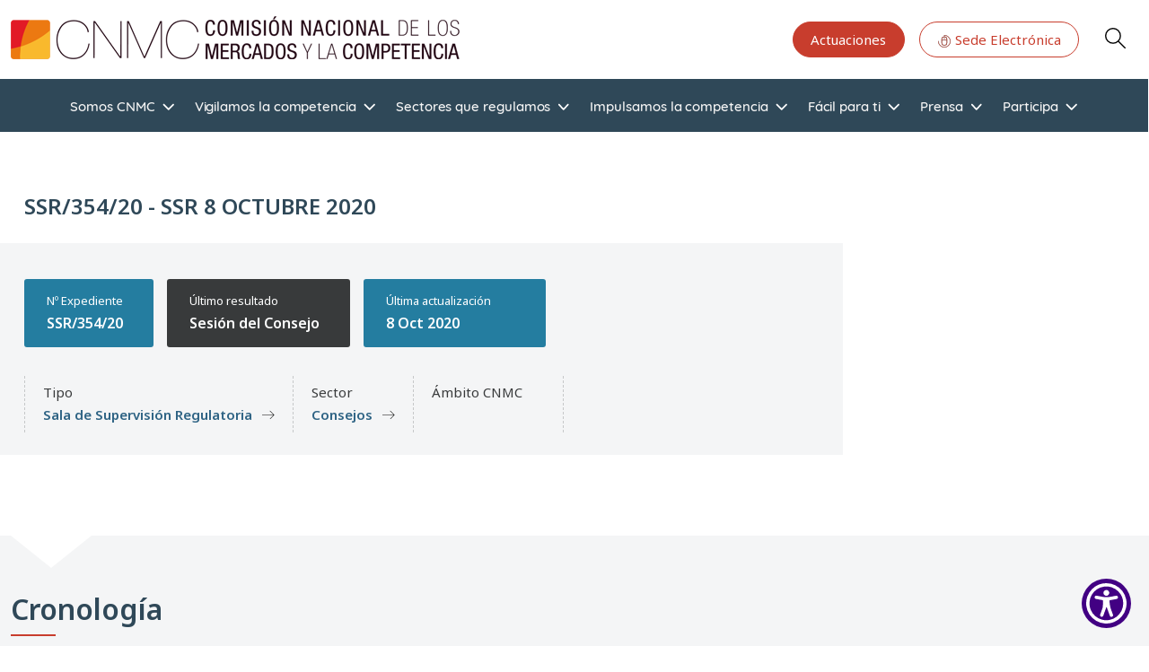

--- FILE ---
content_type: text/html; charset=UTF-8
request_url: https://www.cnmc.es/expedientes/ssr35420
body_size: 15520
content:
<!DOCTYPE html>
<html  lang="es" dir="ltr" prefix="og: https://ogp.me/ns#">
  <head>
    <meta charset="utf-8" />
<link rel="canonical" href="https://www.cnmc.es/expedientes/ssr35420" />
<meta property="og:url" content="https://www.cnmc.es/expedientes/ssr35420" />
<meta property="og:title" content="SSR 8 OCTUBRE 2020" />
<meta name="Generator" content="Drupal 10 (https://www.drupal.org)" />
<meta name="MobileOptimized" content="width" />
<meta name="HandheldFriendly" content="true" />
<meta name="viewport" content="width=device-width, initial-scale=1, shrink-to-fit=no" />
<meta http-equiv="x-ua-compatible" content="ie=edge" />
<link rel="icon" href="/themes/custom/cnmc_barrio_bs/favicon.ico" type="image/vnd.microsoft.icon" />
<link rel="alternate" hreflang="es" href="https://www.cnmc.es/expedientes/ssr35420" />

    <title>SSR/354/20 - SSR 8 OCTUBRE 2020 | CNMC</title>
    <link rel="stylesheet" media="all" href="/core/assets/vendor/jquery.ui/themes/base/core.css?t9gab1" />
<link rel="stylesheet" media="all" href="/core/assets/vendor/jquery.ui/themes/base/controlgroup.css?t9gab1" />
<link rel="stylesheet" media="all" href="/core/assets/vendor/jquery.ui/themes/base/checkboxradio.css?t9gab1" />
<link rel="stylesheet" media="all" href="/core/assets/vendor/jquery.ui/themes/base/resizable.css?t9gab1" />
<link rel="stylesheet" media="all" href="/core/assets/vendor/jquery.ui/themes/base/button.css?t9gab1" />
<link rel="stylesheet" media="all" href="/core/assets/vendor/jquery.ui/themes/base/dialog.css?t9gab1" />
<link rel="stylesheet" media="all" href="/core/misc/components/progress.module.css?t9gab1" />
<link rel="stylesheet" media="all" href="/core/misc/components/ajax-progress.module.css?t9gab1" />
<link rel="stylesheet" media="all" href="/core/modules/system/css/components/align.module.css?t9gab1" />
<link rel="stylesheet" media="all" href="/core/modules/system/css/components/fieldgroup.module.css?t9gab1" />
<link rel="stylesheet" media="all" href="/core/modules/system/css/components/container-inline.module.css?t9gab1" />
<link rel="stylesheet" media="all" href="/core/modules/system/css/components/clearfix.module.css?t9gab1" />
<link rel="stylesheet" media="all" href="/core/modules/system/css/components/details.module.css?t9gab1" />
<link rel="stylesheet" media="all" href="/core/modules/system/css/components/hidden.module.css?t9gab1" />
<link rel="stylesheet" media="all" href="/core/modules/system/css/components/item-list.module.css?t9gab1" />
<link rel="stylesheet" media="all" href="/core/modules/system/css/components/js.module.css?t9gab1" />
<link rel="stylesheet" media="all" href="/core/modules/system/css/components/nowrap.module.css?t9gab1" />
<link rel="stylesheet" media="all" href="/core/modules/system/css/components/position-container.module.css?t9gab1" />
<link rel="stylesheet" media="all" href="/core/modules/system/css/components/reset-appearance.module.css?t9gab1" />
<link rel="stylesheet" media="all" href="/core/modules/system/css/components/resize.module.css?t9gab1" />
<link rel="stylesheet" media="all" href="/core/modules/system/css/components/system-status-counter.css?t9gab1" />
<link rel="stylesheet" media="all" href="/core/modules/system/css/components/system-status-report-counters.css?t9gab1" />
<link rel="stylesheet" media="all" href="/core/modules/system/css/components/system-status-report-general-info.css?t9gab1" />
<link rel="stylesheet" media="all" href="/core/modules/system/css/components/tablesort.module.css?t9gab1" />
<link rel="stylesheet" media="all" href="/libraries/cookiesjsr/dist/cookiesjsr.min.css?t9gab1" />
<link rel="stylesheet" media="all" href="/core/modules/ckeditor5/css/ckeditor5.dialog.fix.css?t9gab1" />
<link rel="stylesheet" media="all" href="/core/assets/vendor/jquery.ui/themes/base/theme.css?t9gab1" />
<link rel="stylesheet" media="all" href="/modules/contrib/colorbox/styles/default/colorbox_style.css?t9gab1" />
<link rel="stylesheet" media="all" href="/modules/contrib/we_megamenu/assets/includes/bootstrap/css/bootstrap.min.css?t9gab1" />
<link rel="stylesheet" media="all" href="/modules/contrib/we_megamenu/assets/css/we_megamenu_backend.css?t9gab1" />
<link rel="stylesheet" media="all" href="/themes/contrib/bootstrap_barrio/css/components/variables.css?t9gab1" />
<link rel="stylesheet" media="all" href="/themes/contrib/bootstrap_barrio/css/components/user.css?t9gab1" />
<link rel="stylesheet" media="all" href="/themes/contrib/bootstrap_barrio/css/components/progress.css?t9gab1" />
<link rel="stylesheet" media="all" href="/themes/contrib/bootstrap_barrio/css/components/bootstrap-icons.css?t9gab1" />
<link rel="stylesheet" media="all" href="//use.fontawesome.com/releases/v5.13.0/css/all.css" />
<link rel="stylesheet" media="all" href="/themes/contrib/bootstrap_barrio/css/components/affix.css?t9gab1" />
<link rel="stylesheet" media="all" href="/themes/contrib/bootstrap_barrio/css/components/book.css?t9gab1" />
<link rel="stylesheet" media="all" href="/themes/contrib/bootstrap_barrio/css/components/contextual.css?t9gab1" />
<link rel="stylesheet" media="all" href="/themes/contrib/bootstrap_barrio/css/components/feed-icon.css?t9gab1" />
<link rel="stylesheet" media="all" href="/themes/contrib/bootstrap_barrio/css/components/field.css?t9gab1" />
<link rel="stylesheet" media="all" href="/themes/contrib/bootstrap_barrio/css/components/header.css?t9gab1" />
<link rel="stylesheet" media="all" href="/themes/contrib/bootstrap_barrio/css/components/help.css?t9gab1" />
<link rel="stylesheet" media="all" href="/themes/contrib/bootstrap_barrio/css/components/icons.css?t9gab1" />
<link rel="stylesheet" media="all" href="/themes/contrib/bootstrap_barrio/css/components/image-button.css?t9gab1" />
<link rel="stylesheet" media="all" href="/themes/contrib/bootstrap_barrio/css/components/item-list.css?t9gab1" />
<link rel="stylesheet" media="all" href="/themes/contrib/bootstrap_barrio/css/components/list-group.css?t9gab1" />
<link rel="stylesheet" media="all" href="/themes/contrib/bootstrap_barrio/css/components/media.css?t9gab1" />
<link rel="stylesheet" media="all" href="/themes/contrib/bootstrap_barrio/css/components/page.css?t9gab1" />
<link rel="stylesheet" media="all" href="/themes/contrib/bootstrap_barrio/css/components/search-form.css?t9gab1" />
<link rel="stylesheet" media="all" href="/themes/contrib/bootstrap_barrio/css/components/shortcut.css?t9gab1" />
<link rel="stylesheet" media="all" href="/themes/contrib/bootstrap_barrio/css/components/sidebar.css?t9gab1" />
<link rel="stylesheet" media="all" href="/themes/contrib/bootstrap_barrio/css/components/site-footer.css?t9gab1" />
<link rel="stylesheet" media="all" href="/themes/contrib/bootstrap_barrio/css/components/skip-link.css?t9gab1" />
<link rel="stylesheet" media="all" href="/themes/contrib/bootstrap_barrio/css/components/table.css?t9gab1" />
<link rel="stylesheet" media="all" href="/themes/contrib/bootstrap_barrio/css/components/tabledrag.css?t9gab1" />
<link rel="stylesheet" media="all" href="/themes/contrib/bootstrap_barrio/css/components/tableselect.css?t9gab1" />
<link rel="stylesheet" media="all" href="/themes/contrib/bootstrap_barrio/css/components/tablesort-indicator.css?t9gab1" />
<link rel="stylesheet" media="all" href="/themes/contrib/bootstrap_barrio/css/components/ui.widget.css?t9gab1" />
<link rel="stylesheet" media="all" href="/themes/contrib/bootstrap_barrio/css/components/tabs.css?t9gab1" />
<link rel="stylesheet" media="all" href="/themes/contrib/bootstrap_barrio/css/components/toolbar.css?t9gab1" />
<link rel="stylesheet" media="all" href="/themes/contrib/bootstrap_barrio/css/components/vertical-tabs.css?t9gab1" />
<link rel="stylesheet" media="all" href="/themes/contrib/bootstrap_barrio/css/components/views.css?t9gab1" />
<link rel="stylesheet" media="all" href="/themes/contrib/bootstrap_barrio/css/components/webform.css?t9gab1" />
<link rel="stylesheet" media="all" href="/themes/contrib/bootstrap_barrio/css/components/ui-dialog.css?t9gab1" />
<link rel="stylesheet" media="all" href="/themes/contrib/bootstrap_barrio/css/colors/messages/messages-white.css?t9gab1" />
<link rel="stylesheet" media="all" href="/libraries/bootstrap/css/bootstrap.min.css?t9gab1" />
<link rel="stylesheet" media="all" href="/themes/custom/cnmc_barrio_bs/css/styles.css?t9gab1" />
<link rel="stylesheet" media="all" href="/themes/custom/cnmc_barrio_bs/css/no-sass.css?t9gab1" />
<link rel="stylesheet" media="all" href="/themes/custom/cnmc_barrio_bs/css/buscador-facetado.css?t9gab1" />
<link rel="stylesheet" media="all" href="/themes/custom/cnmc_barrio_bs/css/easychart.css?t9gab1" />
<link rel="stylesheet" media="print" href="/themes/contrib/bootstrap_barrio/css/print.css?t9gab1" />

    <script type="application/json" data-drupal-selector="drupal-settings-json">{"path":{"baseUrl":"\/","pathPrefix":"","currentPath":"node\/384122","currentPathIsAdmin":false,"isFront":false,"currentLanguage":"es"},"pluralDelimiter":"\u0003","suppressDeprecationErrors":true,"ajaxPageState":{"libraries":"[base64]","theme":"cnmc_barrio_bs","theme_token":null},"ajaxTrustedUrl":[],"colorbox":{"transition":"fade","speed":200,"opacity":0.85,"slideshow":true,"slideshowAuto":true,"slideshowSpeed":5500,"slideshowStart":"start slideshow","slideshowStop":"stop slideshow","current":"{current} de {total}","previous":"\u00ab Anterior","next":"Siguiente \u00bb","close":"Cerrar","overlayClose":true,"returnFocus":true,"maxWidth":"98%","maxHeight":"98%","initialWidth":"300","initialHeight":"250","fixed":true,"scrolling":true,"mobiledetect":true,"mobiledevicewidth":"480px"},"cookies":{"cookiesjsr":{"config":{"cookie":{"name":"cookiesjsr","expires":31536000000,"domain":"","sameSite":"Lax","secure":false},"library":{"libBasePath":"\/libraries\/cookiesjsr\/dist","libPath":"\/libraries\/cookiesjsr\/dist\/cookiesjsr.min.js","scrollLimit":1},"callback":{"method":"post","url":"\/cookies\/consent\/callback.json","headers":[]},"interface":{"openSettingsHash":"#editCookieSettings","showDenyAll":true,"denyAllOnLayerClose":false,"settingsAsLink":false,"availableLangs":["es","en","ca","eu","gl","va"],"defaultLang":"es","groupConsent":true,"cookieDocs":true}},"services":{"functional":{"id":"functional","services":[{"key":"functional","type":"functional","name":"Required functional","info":{"value":"Fallback","format":"full_html"},"uri":"","needConsent":false}],"weight":1},"tracking":{"id":"tracking","services":[{"key":"analytics","type":"tracking","name":"Google Analytics","info":null,"uri":"","needConsent":true}],"weight":10},"preferencias_o_personalizacion":{"id":"preferencias_o_personalizacion","services":[{"key":"preferencias_y_personalizacion","type":"preferencias_o_personalizacion","name":"Preferencias y Personalizaci\u00f3n","info":null,"uri":"","needConsent":true}],"weight":8}},"translation":{"_core":{"default_config_hash":"X8VxTkyAAEb9q-EhYz30-BkJ9Ftv5-u1H7BXLXHQe1o"},"langcode":"es","bannerText":"En cumplimiento de lo dispuesto en la Ley 34\/2002 de servicios de la sociedad de la informaci\u00f3n y de comercio electr\u00f3nico (LSSI), junto con el Reglamento General de Protecci\u00f3n de Datos (RGPD) y la Ley Org\u00e1nica 3\/2018, de Protecci\u00f3n de Datos (nueva LOPD), le informamos de que este sitio web utiliza cookies o tecnolog\u00edas similares que almacenan y recuperan informaci\u00f3n cuando usted navega. En general, estas tecnolog\u00edas pueden servir para finalidades muy diversas, como, por ejemplo, reconocerle como usuario, obtener informaci\u00f3n sobre sus h\u00e1bitos de navegaci\u00f3n, o personalizar la forma en que se muestra el contenido, para lo que recabamos su consentimiento.","privacyPolicy":"","privacyUri":"","imprint":"","imprintUri":"","cookieDocs":"Pol\u00edtica de cookies ","cookieDocsUri":"\/politica-de-cookies","officialWebsite":"Ver sitio oficial","denyAll":"Denegar todo","alwaysActive":"Siempre activo","settings":"Configurar cookies","acceptAll":"Aceptar todo","requiredCookies":"Cookies Requerido","cookieSettings":"Configurar cookies","close":"Cerrar","readMore":"Leer m\u00e1s","allowed":"permitido","denied":"rechazado","settingsAllServices":"Configuraci\u00f3n de los servicios","saveSettings":"Guardar","default_langcode":"en","disclaimerText":"All cookie information is subject to change by the service providers. We update this information regularly.","disclaimerTextPosition":"above","processorDetailsLabel":"Processor Company Details","processorLabel":"Company","processorWebsiteUrlLabel":"Company Website","processorPrivacyPolicyUrlLabel":"Company Privacy Policy","processorCookiePolicyUrlLabel":"Company Cookie Policy","processorContactLabel":"Data Protection Contact Details","placeholderAcceptAllText":"Accept All Cookies","functional":{"title":"Functional","details":"Son aquellas que permiten al usuario la navegaci\u00f3n a trav\u00e9s de nuestra p\u00e1gina web y la utilizaci\u00f3n de las diferentes opciones o servicios que en ella existen, incluyendo aquellas utilizadas para permitir la gesti\u00f3n y operativa de la p\u00e1gina web y habilitar sus funciones y servicios, como, por ejemplo, controlar el tr\u00e1fico y la comunicaci\u00f3n de datos, identificar la sesi\u00f3n, acceder a partes de acceso restringido, etc. Son de uso imprescindible y no es posible desactivarlas"},"tracking":{"title":"An\u00e1lisis","details":"Son aquellas que, tratadas por nosotros o por terceros, nos permiten cuantificar el n\u00famero de usuarios y as\u00ed realizar la medici\u00f3n y an\u00e1lisis estad\u00edstico de la utilizaci\u00f3n que hacen los usuarios de nuestra web. Para ello se analiza su navegaci\u00f3n en nuestra p\u00e1gina web con el fin de mejorar la informaci\u00f3n y servicio que le ofrecemos."},"preferencias_o_personalizacion":{"title":"Preferencias o Personalizaci\u00f3n","details":"Son aquellas que permiten recordar informaci\u00f3n para que usted acceda al servicio con determinadas caracter\u00edsticas que pueden diferenciar su experiencia de la de otros usuarios, como, por ejemplo, el idioma, el n\u00famero de resultados a mostrar cuando realiza una b\u00fasqueda, el aspecto o contenido del servicio en funci\u00f3n del tipo de navegador que usted utiliza o de la de la regi\u00f3n desde la que accede al servicio, etc."}}},"cookiesTexts":{"_core":{"default_config_hash":"X8VxTkyAAEb9q-EhYz30-BkJ9Ftv5-u1H7BXLXHQe1o"},"langcode":"es","bannerText":"En cumplimiento de lo dispuesto en la Ley 34\/2002 de servicios de la sociedad de la informaci\u00f3n y de comercio electr\u00f3nico (LSSI), junto con el Reglamento General de Protecci\u00f3n de Datos (RGPD) y la Ley Org\u00e1nica 3\/2018, de Protecci\u00f3n de Datos (nueva LOPD), le informamos de que este sitio web utiliza cookies o tecnolog\u00edas similares que almacenan y recuperan informaci\u00f3n cuando usted navega. En general, estas tecnolog\u00edas pueden servir para finalidades muy diversas, como, por ejemplo, reconocerle como usuario, obtener informaci\u00f3n sobre sus h\u00e1bitos de navegaci\u00f3n, o personalizar la forma en que se muestra el contenido, para lo que recabamos su consentimiento.","privacyPolicy":"","privacyUri":"","imprint":"","imprintUri":"","cookieDocs":"Pol\u00edtica de cookies ","cookieDocsUri":"\/node\/411406","officialWebsite":"Ver sitio oficial","denyAll":"Denegar todo","alwaysActive":"Siempre activo","settings":"Configurar cookies","acceptAll":"Aceptar todo","requiredCookies":"Cookies Requerido","cookieSettings":"Configurar cookies","close":"Cerrar","readMore":"Leer m\u00e1s","allowed":"permitido","denied":"rechazado","settingsAllServices":"Configuraci\u00f3n de los servicios","saveSettings":"Guardar","default_langcode":"en","disclaimerText":"All cookie information is subject to change by the service providers. We update this information regularly.","disclaimerTextPosition":"above","processorDetailsLabel":"Processor Company Details","processorLabel":"Company","processorWebsiteUrlLabel":"Company Website","processorPrivacyPolicyUrlLabel":"Company Privacy Policy","processorCookiePolicyUrlLabel":"Company Cookie Policy","processorContactLabel":"Data Protection Contact Details","placeholderAcceptAllText":"Accept All Cookies"},"services":{"analytics":{"uuid":"ed14e60f-efbb-4f75-aa6a-24f054b35fd4","langcode":"es","status":true,"dependencies":{"enforced":{"module":["cookies_ga"]}},"_core":{"default_config_hash":"Fdu-IybhD4riPFpw-uG0NSNbnPUdNfZSb1Jv-Q5FJok"},"id":"analytics","label":"Google Analytics","group":"tracking","info":null,"consentRequired":true,"purpose":"","processor":"","processorContact":"","processorUrl":"","processorPrivacyPolicyUrl":"","processorCookiePolicyUrl":"","placeholderMainText":"This content is blocked because google analytics cookies have not been accepted.","placeholderAcceptText":"Only accept google analytics cookies"},"functional":{"uuid":"db81bf4b-c1d2-4db3-933d-ca2ebf9cde74","langcode":"es","status":true,"dependencies":[],"id":"functional","label":"Required functional","group":"functional","info":{"value":"Fallback","format":"full_html"},"consentRequired":false,"purpose":"","processor":"","processorContact":"","processorUrl":"","processorPrivacyPolicyUrl":"","processorCookiePolicyUrl":"","placeholderMainText":"This content is blocked because required functional cookies have not been accepted.","placeholderAcceptText":"Only accept required functional cookies"},"preferencias_y_personalizacion":{"uuid":"e7b1bd99-3243-4f2e-9339-ee578b19b8ed","langcode":"es","status":true,"dependencies":[],"id":"preferencias_y_personalizacion","label":"Preferencias y Personalizaci\u00f3n","group":"preferencias_o_personalizacion","info":null,"consentRequired":true,"purpose":"","processor":"","processorContact":"","processorUrl":"","processorPrivacyPolicyUrl":"","processorCookiePolicyUrl":"","placeholderMainText":"This content is blocked because preferencias y personalizaci\u00f3n cookies have not been accepted.","placeholderAcceptText":"Only accept preferencias y personalizaci\u00f3n cookies"}},"groups":{"analisis":{"uuid":"6a101ea3-1d1e-4afa-9fb3-ded8fe883c3e","langcode":"es","status":true,"dependencies":[],"id":"analisis","label":"An\u00e1lisis","weight":3,"title":"An\u00e1lisis","details":"Son aquellas que, tratadas por nosotros o por terceros, nos permiten cuantificar el n\u00famero de usuarios y as\u00ed realizar la medici\u00f3n y an\u00e1lisis estad\u00edstico de la utilizaci\u00f3n que hacen los usuarios de nuestra web. Para ello se analiza su navegaci\u00f3n en nuestra p\u00e1gina web con el fin de mejorar la informaci\u00f3n y servicio que le ofrecemos."},"functional":{"uuid":"a53cc5ed-31d8-49ef-9c77-220183b9769f","langcode":"es","status":true,"dependencies":[],"id":"functional","label":"Functional","weight":1,"title":"Functional","details":"Son aquellas que permiten al usuario la navegaci\u00f3n a trav\u00e9s de nuestra p\u00e1gina web y la utilizaci\u00f3n de las diferentes opciones o servicios que en ella existen, incluyendo aquellas utilizadas para permitir la gesti\u00f3n y operativa de la p\u00e1gina web y habilitar sus funciones y servicios, como, por ejemplo, controlar el tr\u00e1fico y la comunicaci\u00f3n de datos, identificar la sesi\u00f3n, acceder a partes de acceso restringido, etc. Son de uso imprescindible y no es posible desactivarlas"},"performance":{"uuid":"dc40f4d4-691e-4dc1-98dc-2015f6fea010","langcode":"es","status":true,"dependencies":[],"_core":{"default_config_hash":"Jv3uIJviBj7D282Qu1ZpEQwuOEb3lCcDvx-XVHeOJpw"},"id":"performance","label":"Performance","weight":30,"title":"Performance Cookies","details":"Performance cookies collect aggregated information about how our website is used. The purpose of this is to improve its attractiveness, content and functionality. These cookies help us to determine whether, how often and for how long particular sub-pages of our website are accessed and which content users are particularly interested in. Search terms, country, region and (where applicable) the city from which the website is accessed are also recorded, as is the proportion of mobile devices that are used to access the website. We use this information to compile statistical reports that help us tailor the content of our website to your needs and optimize our offer."},"preferencias_o_personalizacion":{"uuid":"3c70f9f9-2b71-4249-8603-76291781c8d5","langcode":"es","status":true,"dependencies":[],"id":"preferencias_o_personalizacion","label":"Preferencias o Personalizaci\u00f3n","weight":8,"title":"Preferencias o Personalizaci\u00f3n","details":"Son aquellas que permiten recordar informaci\u00f3n para que usted acceda al servicio con determinadas caracter\u00edsticas que pueden diferenciar su experiencia de la de otros usuarios, como, por ejemplo, el idioma, el n\u00famero de resultados a mostrar cuando realiza una b\u00fasqueda, el aspecto o contenido del servicio en funci\u00f3n del tipo de navegador que usted utiliza o de la de la regi\u00f3n desde la que accede al servicio, etc."},"social":{"uuid":"a9a33e95-f6ce-4bcb-b87a-4b5aa51670c8","langcode":"es","status":true,"dependencies":[],"_core":{"default_config_hash":"vog2tbqqQHjVkue0anA0RwlzvOTPNTvP7_JjJxRMVAQ"},"id":"social","label":"Social Plugins","weight":20,"title":"Social Plugins","details":"Comments managers facilitate the filing of comments and fight against spam."},"tracking":{"uuid":"ba66b3e6-8ebb-4249-bf91-18f99f131862","langcode":"es","status":true,"dependencies":[],"_core":{"default_config_hash":"_gYDe3qoEc6L5uYR6zhu5V-3ARLlyis9gl1diq7Tnf4"},"id":"tracking","label":"Tracking","weight":10,"title":"An\u00e1lisis","details":"Son aquellas que, tratadas por nosotros o por terceros, nos permiten cuantificar el n\u00famero de usuarios y as\u00ed realizar la medici\u00f3n y an\u00e1lisis estad\u00edstico de la utilizaci\u00f3n que hacen los usuarios de nuestra web. Para ello se analiza su navegaci\u00f3n en nuestra p\u00e1gina web con el fin de mejorar la informaci\u00f3n y servicio que le ofrecemos."},"video":{"uuid":"df9bec17-4be4-43d3-a587-214bc6f05171","langcode":"es","status":true,"dependencies":[],"_core":{"default_config_hash":"w1WnCmP2Xfgx24xbx5u9T27XLF_ZFw5R0MlO-eDDPpQ"},"id":"video","label":"Videos","weight":40,"title":"Video","details":"Video sharing services help to add rich media on the site and increase its visibility."}}},"user":{"uid":0,"permissionsHash":"da6bcc111679d988c821b452c1c7b1bf54242b323f344d09bbce7124f627e205"}}</script>
<script src="/sites/default/files/languages/es_7rj-HSmwBBNaxh96z7fqxQJrENd6HAlXKDn2ONYjjNk.js?t9gab1"></script>
<script src="/core/misc/drupalSettingsLoader.js?v=10.6.2"></script>
<script src="/core/misc/drupal.js?v=10.6.2"></script>
<script src="/core/misc/drupal.init.js?v=10.6.2"></script>
<script src="/core/misc/debounce.js?v=10.6.2"></script>
<script src="/core/misc/announce.js?v=10.6.2"></script>
<script src="/core/misc/message.js?v=10.6.2"></script>
<script src="/themes/contrib/bootstrap_barrio/js/messages.js?t9gab1"></script>
<script src="/modules/contrib/cookies/js/cookiesjsr.conf.js?v=10.6.2" defer></script>
<script src="/libraries/cookiesjsr/dist/cookiesjsr-preloader.min.js?v=10.6.2" defer></script>

  </head>
  <body class="layout-no-sidebars page-node-384122 path-node page-node-type-expediente">
  <!-- Google tag (gtag.js) -->
  <script async src="https://www.googletagmanager.com/gtag/js?id=G-GJ0T3SEQ50"></script>
  <script>
    window.dataLayer = window.dataLayer || [];
    function gtag(){dataLayer.push(arguments);}
    gtag('js', new Date());

    gtag('config', 'G-GJ0T3SEQ50');
  </script>
<a href="#main-content" class="visually-hidden focusable skip-link">
      Pasar al contenido principal
    </a>
    
      <div class="dialog-off-canvas-main-canvas" data-off-canvas-main-canvas>
    <div id="page-wrapper">
  <div id="page">
    <header id="header" class="header sticky-top bg-white" role="banner" aria-label="Cabecera de sitio">
      <nav class="navbar navbar-dark flex-nowrap flex-md-wrap py-3 mb-0 border-0 z-10 bg-white" id="navbar-top">
      <div class="container-xxl">
        
    
  <nav aria-label="Navegación principal">
    <a href="/" class="p-0 m-0 big-logo">
      <img src="/sites/default/files/CNMC_Logotipo.png" alt="Home" class="logo-clip">
    </a>
  </nav>

    

        
	<section class="secondary-menu navbar p-0 mb-0 rounded-pill flex-nowrap">
		<nav
	role="navigation" aria-labelledby="block-actuaciones-menu"  id="block-actuaciones" class="d-lg-block menu--actuaciones">
						
	
				
							<ul class="clearfix nav">
																	<li class="ms-3">
												<a href="/somos-cnmc/transparencia/actuaciones" class="btn   btn-primary--inverted "
						>
														Actuaciones
						</a>
											</li>
														<li class="ms-3">
												<a href="https://sede.cnmc.gob.es/" class="btn    btn-primary"
						target="_blank">
															<svg id="icon-at" xmlns="http://www.w3.org/2000/svg" xmlns:xlink="http://www.w3.org/1999/xlink" width="16" height="16" viewbox="0 0 32 32" style="fill: currentColor">
									<defs>
										<clipPath id="clip-path">
											<rect id="Rectángulo_338" data-name="Rectángulo 338" width="28" height="28" fill="currenColor" stroke="currentColor" stroke-width="0.3"/>
										</clipPath>
									</defs>
									<rect id="Rectángulo_335" data-name="Rectángulo 335" width="32" height="32" fill="none"/>
									<g id="Grupo_26478" data-name="Grupo 26478" transform="translate(2 2)" clip-path="url(#clip-path)">
										<path id="Trazado_18724" data-name="Trazado 18724" d="M51.213,23.6a.577.577,0,0,0-.577.577v1.6a.577.577,0,1,0,1.154,0v-1.6a.577.577,0,0,0-.577-.577" transform="translate(-37.213 -17.261)" stroke="#000" stroke-width="0.3"/>
										<path id="Trazado_18725" data-name="Trazado 18725" d="M13.846,0a.577.577,0,0,0-.577.577V3.457a5.771,5.771,0,0,0-5.7,5.763V17.5a5.773,5.773,0,0,0,5.766,5.766h1.023A5.773,5.773,0,0,0,20.124,17.5V9.22a5.771,5.771,0,0,0-5.7-5.763V1.168A12.693,12.693,0,1,1,1.154,13.847a.577.577,0,1,0-1.154,0A13.846,13.846,0,1,0,13.846,0m.512,22.109H13.335A4.618,4.618,0,0,1,8.723,17.5V11.87H18.97V17.5a4.617,4.617,0,0,1-4.612,4.612M18.97,9.22v1.5H8.723V9.22a4.618,4.618,0,0,1,4.613-4.612h1.023A4.617,4.617,0,0,1,18.97,9.22" transform="translate(0.154 0.153)" stroke="#000" stroke-width="0.3"/>
									</g>
								</svg>
														Sede Electrónica
						</a>
											</li>
				

			</ul>
			



	</nav>

<div id="block-cnmc-barrio-bs-searchbutton" class="block-content-basic block block-block-content block-block-contente5199080-79fa-46a8-a031-78fdf2877d8a">
  
    
      <div class="content">
      
            <div class="clearfix text-formatted field field--name-body field--type-text-with-summary field--label-hidden field__item"><p><a class="button js-form-submit form-submit btn-default btn glyphicon glyphicon-search btn-primary btn-primary--inverted" href="/buscador" aria-label="Search" id="edit-submit" data-drupal-selector="edit-submit" name="op" role="Search" type="submit" value="Search">Search</a></p></div>
      
    </div>
  </div>

		<a class="main-menu-toogle d-block js-btn-main-menu p-1 m-0 bg-white d-block d-lg-none">
      <span class="icon-bar"></span>
			<span class="icon-bar"></span>
			<span class="icon-bar"></span>
			<span class="icon-bar"></span>
		</a>
	</section>

              </div>
    </nav>
          <nav class="navbar navbar-dark navbar-expand-sm" id="navbar-main">
          <div id="block-cnmc-barrio-bs-bloquebuscadorfacetado-front" class="block-content-basic block block-block-content block-block-content006b7fa5-8fb4-4648-a980-cc04c4cb3f65">
  
    
      <div class="content">
      
            <div class="clearfix text-formatted field field--name-body field--type-text-with-summary field--label-hidden field__item"><div class="bg-gray-100 border-t border-b border-gray-200 p-6"><div class="container-xxl max-w-6xl mx-auto"><div class="search-form-container"><form class="flex flex-col sm:flex-row space-y-4 sm:space-y-0 sm:space-x-4 items-center" action="/buscador" method="get"><div class="search-input-wrapper flex-grow w-full sm:w-auto"><label class="sr-only" for="search-input">Introduzca su búsqueda</label> <input class="w-full p-3 h-full border border-gray-300 rounded-lg shadow-sm focus:ring-yellow-500 focus:border-yellow-500 transition duration-150" type="text" id="search-input" name="cadena" value placeholder="Introduzca su búsqueda"></div><div class="search-buttons flex space-x-2 flex-shrink-0 items-center w-full sm:w-auto justify-end"><button class="submit-button flex-shrink-0 h-full bg-yellow-500 text-white font-semibold rounded-lg shadow-md hover:bg-yellow-600 focus:outline-none focus:ring-4 focus:ring-yellow-500/50 transition duration-150 whitespace-nowrap" type="submit" value="Aplicar">
                                                                                                                                                                                                                                                                                                                                                                                                                                                                                                                                                                Buscar
                                                                                                                                                                                                                                                                                                                                                                                                                                                                                                                                                            </button> <a class="btn btn-primary" href="/buscador" id="advanced-search-toggle" role="button">Buscador avanzado&nbsp;</a></div></form><div class="contextual-region block-content-basic block block-block-content" id="block-cnmc-barrio-bs-searchbutton-2"><div class="content"><div class="clearfix text-formatted field field--name-body field--type-text-with-summary field--label-hidden field__item"><p><a class="loading-spinner button js-form-submit form-submit btn-default glyphicon btn-primary--inverted" href="/buscador" aria-label="Search" id="edit-submit2" data-drupal-selector="edit-submit2" name="op2" role="Search2" type="submit2" value="Search2" data-once="drupal-ajax cnmcSearchToggle">●</a></p></div></div></div></div></div></div></div>
      
    </div>
  </div>


      </nav>
        <div class="main-menu d-flex justify-content-lg-around bg-primary show justify-content-center align-items-center py-2 py-lg-0 z-0">
      
    
	<div class="language-switcher-language-url d-lg-none">


		

  <div class="dropdown">
    <a class="dropdown-toggle btn-link d-flex" href="#" role="button" data-bs-toggle="dropdown" aria-expanded="false">
      ES
      <svg id="icon-arrow-down-line" xmlns="http://www.w3.org/2000/svg" width="20" fill="currentColor" class="icon-open" viewbox="0 0 960 560">
        <path d="m480 344.18-211.13-212.29c-15.756-15.859-41.3-15.859-57.054 0-15.754 15.857-15.754 41.57 0 57.431l237.63 238.94c8.395 8.451 19.562 12.254 30.553 11.698 10.993 0.556 22.159-3.247 30.555-11.698l237.63-238.94c15.756-15.86 15.756-41.571 0-57.431s-41.299-15.859-57.051 0l-211.14 212.29z"/>
      </svg>
      <svg id="icon-close-small" xmlns="http://www.w3.org/2000/svg" width="20" fill="currentColor" class="icon-close" viewbox="0 0 16 16">
        <path d="M4.646 4.646a.5.5 0 0 1 .708 0L8 7.293l2.646-2.647a.5.5 0 0 1 .708.708L8.707 8l2.647 2.646a.5.5 0 0 1-.708.708L8 8.707l-2.646 2.647a.5.5 0 0 1-.708-.708L7.293 8 4.646 5.354a.5.5 0 0 1 0-.708z"/>
      </svg>
    </a>
    <ul class="dropdown-menu m-0 border-0 rounded-0 p-0 w-100"><li hreflang="es" data-drupal-link-system-path="node/384122" class="es nav-link is-active" aria-current="page"><a href="/expedientes/ssr35420" class="language-link is-active" id="ES" hreflang="es" data-drupal-link-system-path="node/384122" aria-current="page">ES</a></li><li hreflang="en" data-drupal-link-system-path="node/384122" class="en nav-link"><a href="/en/node/384122" class="language-link" id="EN" hreflang="en" data-drupal-link-system-path="node/384122">EN</a></li><li hreflang="ca" data-drupal-link-system-path="node/384122" class="ca nav-link"><a href="/ca/node/384122" class="language-link" id="CA" hreflang="ca" data-drupal-link-system-path="node/384122">CA</a></li><li hreflang="eu" data-drupal-link-system-path="node/384122" class="eu nav-link"><a href="/eu/node/384122" class="language-link" id="EU" hreflang="eu" data-drupal-link-system-path="node/384122">EU</a></li><li hreflang="gl" data-drupal-link-system-path="node/384122" class="gl nav-link"><a href="/gl/node/384122" class="language-link" id="GL" hreflang="gl" data-drupal-link-system-path="node/384122">GL</a></li><li hreflang="va" data-drupal-link-system-path="node/384122" class="va nav-link"><a href="/va/node/384122" class="language-link" id="Valencian" hreflang="va" data-drupal-link-system-path="node/384122">Valencian</a></li></ul>
  </div>



	</div>



	<div class="region-we-mega-menu">
		<nav  class="nw-main navbar navbar-default navbar-we-mega-menu mobile-collapse hover-action" data-menu-name="nw-main" data-block-theme="cnmc_barrio_bs" data-style="Default" data-animation="None" data-delay="" data-duration="" data-autoarrow="" data-alwayshowsubmenu="" data-action="hover" data-mobile-collapse="0">
	  <div class="container-fluid">
	    <ul  class="we-mega-menu-ul nav nav-tabs">
  <li  class="we-mega-menu-li dropdown-menu" data-level="0" data-element-type="we-mega-menu-li" description="" data-id="44676d67-4a29-44b8-92b8-4062d4527594" data-submenu="1" data-hide-sub-when-collapse="" data-group="0" data-class="" data-icon="" data-caption="" data-alignsub="" data-target="">
      <a href='#' data-drupal-link-system-path="<front>" class="we-megamenu-nolink">
      Somos CNMC</a>
    <div  class="we-mega-menu-submenu" data-element-type="we-mega-menu-submenu" data-submenu-width="" data-class="" style="width: px">
  <div class="we-mega-menu-submenu-inner">
    <div  class="we-mega-menu-row" data-element-type="we-mega-menu-row" data-custom-row="1">
  <div  class="we-mega-menu-col span12" data-element-type="we-mega-menu-col" data-width="12" data-block="somoscnmcsubmenublock" data-blocktitle="0" data-hidewhencollapse="" data-class="">
    <div class="type-of-block"><div class="block-inner"><div id="block-somoscnmcsubmenublock" class="block-content-basic block block-block-content block-block-content55ec8965-4486-4fe5-9298-879289352349">
  
    
      <div class="content">
      
            <div class="clearfix text-formatted field field--name-body field--type-text-with-summary field--label-hidden field__item"><div class="submenu-block-wrapper submenu-block-cnmc-wrapper"><div class="col-md-3"><div class="submenu-wrapper-block1 submenu-wrapper-block1-cnmc"><div class="submenu-wrapper-block1-top"><h2>Somos CNMC</h2><p>La CNMC promueve y defiende el buen funcionamiento de todos los mercados en interés de los consumidores y de las empresas.</p></div><div class="submenu-wrapper-block1-bottom"><div class="submenu-wrapper-block1-bottom-inner"><div class="submenu-wrapper-block1-bottom-element"><div class="d-block megamenuh3custom"><a href="/siempre-al-dia/agenda">Agenda CNMC</a></div><p><a href="/siempre-al-dia/agenda"><img alt="flecha" src="/themes/custom/cnmc_barrio_bs/img/icon-forward.svg"></a></p></div><div class="submenu-wrapper-block1-bottom-element"><div class="d-block megamenuh3custom"><a href="/somos-cnmc/sobre-nosotros/trabaja-con-nosotros">Consulta las ofertas de empleo</a></div><p><a href="/somos-cnmc/sobre-nosotros/trabaja-con-nosotros"><img alt="flecha" src="/themes/custom/cnmc_barrio_bs/img/icon-forward.svg"></a></p></div><div class="submenu-wrapper-block1-bottom-element"><div class="d-block megamenuh3custom"><a href="/somos-cnmc/sobre-nosotros/formacion">Fórmate con nosotros</a></div><p><img alt="flecha" src="/themes/custom/cnmc_barrio_bs/img/icon-forward.svg"></p></div></div></div></div></div><div class="col-md-3"><div class="submenu-wrapper-block2 submenu-wrapper-block2-cnmc"><div class="d-block megamenuh3custom">Sobre nosotros</div><p><a href="/somos-cnmc/sobre-nosotros/que-es-la-cnmc">¿Qué hacemos?</a></p><p><a href="/somos-cnmc/sobre-nosotros/organigrama">Organigrama</a></p><p><a href="/somos-cnmc/sobre-nosotros/trabaja-con-nosotros">Trabaja con nosotros</a></p><p><a href="/somos-cnmc/sobre-nosotros/formacion">Formación</a></p><p><a href="/somos-cnmc/sobre-nosotros/plan-estrategico-y-de-actuacion">Plan estratégico y de actuación</a></p><p><a href="/somos-cnmc/sobre-nosotros/normativa">Normativa</a></p><p><a href="/somos-cnmc/sobre-nosotros/colaboracion-nacional">Colaboración nacional</a></p><p><a href="/somos-cnmc/sobre-nosotros/memorias">Memorias</a></p><p><a href="/somos-cnmc/sobre-nosotros/politica-ambiental">Política ambiental</a></p><p><a href="/somos-cnmc/sobre-nosotros/actividad-internacional">Actividad internacional</a></p></div></div><div class="col-md-3"><div class="submenu-wrapper-block2 submenu-wrapper-block3-cnmc"><div class="d-block megamenuh3custom">Transparencia</div><p><a href="/somos-cnmc/transparencia/informacion-institucional-organizativa-y-de-planificacion">Información institucional, organizativa y de planificación</a></p><p><a href="/somos-cnmc/transparencia/informacion-con-repercusion-economica-o-presupuestaria">Información económica y presupuestaria</a></p><p><a href="/somos-cnmc/transparencia/actividad-de-la-cnmc">Actividad de la CNMC</a></p><p><a href="/somos-cnmc/transparencia/derecho-informacion-publica">Acceso a la información pública</a></p><p><a href="https://rgi.cnmc.es/" target="_blank">Registro de Grupos de Interés</a></p><p><a href="/somos-cnmc/transparencia/actuaciones">Actuaciones de la CNMC</a></p><p><a href="/somos-cnmc/transparencia/altos-cargos-personal-directivo-cnmc-nw">Altos cargos y personal directivo</a></p><p><a href="/somos-cnmc/transparencia/proteccion-de-datos">Protección de datos</a></p></div></div><div class="col-md-3"><div class="submenu-wrapper-block3 submenu-wrapper-block4-cnmc"><div class="d-block megamenuh3custom">Actividad internacional</div><p><br><img alt data-entity-type="file" data-entity-uuid="8429de2a-e8b3-436d-b8d2-84c4f99d6d62" height="278" src="/sites/default/files/editor_contenidos/Imagenes/51%20Somos%20CNMC%20-%20Menu%20-%20Actividad%20internacional.jpg" width="268" loading="lazy"> <a class="btn btn-primary" style="font-size:0.85rem!important;" href="/somos-cnmc/sobre-nosotros/actividad-internacional">Consulta nuestra agenda internacional</a></p></div></div></div></div>
      
    </div>
  </div>
</div></div>

</div>

</div>

  </div>
</div>
</li><li  class="we-mega-menu-li dropdown-menu" data-level="0" data-element-type="we-mega-menu-li" description="" data-id="f3225a44-fd75-434d-9208-2c6acc341598" data-submenu="1" data-hide-sub-when-collapse="" data-group="0" data-class="" data-icon="" data-caption="" data-alignsub="" data-target="">
      <a href='#' data-drupal-link-system-path="<front>" class="we-megamenu-nolink">
      Vigilamos la competencia</a>
    <div  class="we-mega-menu-submenu" data-element-type="we-mega-menu-submenu" data-submenu-width="" data-class="" style="width: px">
  <div class="we-mega-menu-submenu-inner">
    <div  class="we-mega-menu-row" data-element-type="we-mega-menu-row" data-custom-row="1">
  <div  class="we-mega-menu-col span12" data-element-type="we-mega-menu-col" data-width="12" data-block="vigilamoslacompetenciasubmenublock" data-blocktitle="0" data-hidewhencollapse="" data-class="">
    <div class="type-of-block"><div class="block-inner"><div id="block-vigilamoslacompetenciasubmenublock" class="block-content-basic block block-block-content block-block-content2d0487cc-566f-4bfb-8588-b018016d1c62">
  
    
      <div class="content">
      
            <div class="clearfix text-formatted field field--name-body field--type-text-with-summary field--label-hidden field__item"><div class="submenu-block-wrapper submenu-block-vigilamos-competencia-wrapper"><div class="col-md-4"><div class="submenu-wrapper-block1"><div class="submenu-wrapper-block1-top"><h2>Vigilamos la competencia</h2><p>Observamos y analizamos la actividad del mercado para detectar y prevenir prácticas anticompetitivas que puedan dañar la competencia y afectar a los consumidores.</p></div><div class="submenu-wrapper-block1-bottom"><div class="submenu-wrapper-block1-bottom-inner"><div class="submenu-wrapper-block1-bottom-element"><div class="d-block megamenuh3custom"><a href="https://edi.cnmc.es/buzones-anonimos/sica" target="_blank">Colaboración ciudadana anónima</a></div><p><a href="https://edi.cnmc.es/buzones-anonimos/sica" target="blank">Informar anonimamente sobre<img alt="Icono flecha" src="/themes/custom/cnmc_barrio_bs/img/icon-forward.svg">infracciones de competencia</a></p></div><div class="submenu-wrapper-block1-bottom-element"><div class="d-block megamenuh3custom"><a href="https://sede.cnmc.gob.es/tramites/competencia/denuncia-de-conducta-prohibida" target="blank">Denuncia</a></div><p><a href="https://sede.cnmc.gob.es/tramites/competencia/denuncia-de-conducta-prohibida" target="blank">Presentar denuncia formal sobre<img alt="Icono flecha" src="/themes/custom/cnmc_barrio_bs/img/icon-forward.svg">infracciones de competencia</a></p></div><div class="submenu-wrapper-block1-bottom-element"><div class="d-block megamenuh3custom"><a href="https://sede.cnmc.gob.es/tramites/competencia/remision-de-indicios-de-posibles-conductas-anticompetitivas-en-procedimientos" target="_blank">Órganos de contratación</a></div></div></div></div></div></div><div class="col-md-4"><div class="submenu-wrapper-block2"><div class="d-block megamenuh3custom">Secciones</div><p><a href="/vigilamos-la-competencia/lucha-contra-los-carteles">Lucha contra los cárteles</a></p><p><a href="/vigilamos-la-competencia/abuso-de-posicion-dominante">Abuso de posición dominante</a></p><p><a href="/vigilamos-la-competencia/actos-desleales">Falseamiento por actos desleales</a></p><p><a href="/vigilamos-la-competencia/fusiones-y-adquisiciones">Fusiones y adquisiciones</a></p><p><a href="/vigilamos-la-competencia/vigilancias-de-resoluciones-y-acuerdos">Vigilancias de resoluciones y acuerdos</a></p><p><a href="/vigilamos-la-competencia/compliance(cumplimiento-normativo-en-empresas)">Cumplimiento normativo en empresas (Compliance)</a></p><p><a href="/vigilamos-la-competencia/unidad-de-inteligencia-economica">Unidad de Inteligencia Económica</a></p></div></div><div class="col-md-4"><div class="submenu-wrapper-block3"><div class="d-block megamenuh3custom">Programa de clemencia</div><p><strong>Colabora con la detección de cárteles</strong> o avanzar en la investigación de los ya detectados</p><p><img alt data-entity-type="file" data-entity-uuid="eab18abf-c619-4ee8-8e0c-2a221b887340" height="323" src="/sites/default/files/editor_contenidos/Imagenes/10%20Vigilamos%20la%20competencia%20-%20Menu%20-%20Programa%20de%20Clemencia.jpg" width="312" loading="lazy"><a class="btn btn-primary" href="/vigilamos-la-competencia/lucha-contra-los-carteles/programa-de-clemencia">Ver beneficios y forma de informar</a></p></div></div></div></div>
      
    </div>
  </div>
</div></div>

</div>

</div>

  </div>
</div>
</li><li  class="we-mega-menu-li dropdown-menu" data-level="0" data-element-type="we-mega-menu-li" description="" data-id="cd065eb0-ee7c-4c07-bece-55b56921a5f8" data-submenu="1" data-hide-sub-when-collapse="" data-group="0" data-class="" data-icon="" data-caption="" data-alignsub="" data-target="">
      <a href='#' data-drupal-link-system-path="<front>" class="we-megamenu-nolink">
      Sectores que regulamos</a>
    <div  class="we-mega-menu-submenu" data-element-type="we-mega-menu-submenu" data-submenu-width="" data-class="" style="width: px">
  <div class="we-mega-menu-submenu-inner">
    <div  class="we-mega-menu-row" data-element-type="we-mega-menu-row" data-custom-row="1">
  <div  class="we-mega-menu-col span12" data-element-type="we-mega-menu-col" data-width="12" data-block="sectoresqueregulamossubmenublock" data-blocktitle="0" data-hidewhencollapse="" data-class="">
    <div class="type-of-block"><div class="block-inner"><div id="block-sectoresqueregulamossubmenublock" class="block-content-basic block block-block-content block-block-contentcfe2af91-9f8b-489b-ad89-099970b2404d">
  
    
      <div class="content">
      
            <div class="clearfix text-formatted field field--name-body field--type-text-with-summary field--label-hidden field__item"><div class="submenu-block-wrapper submenu-block-sectores-regulamos-wrapper"><div class="col-md-4"><div class="submenu-wrapper-block1"><div class="submenu-wrapper-block1-top"><h2>Sectores que regulamos</h2><p>Establecemos normas para garantizar una competencia efectiva entre empresas de distintos sectores económicos, con especial atención a la protección del consumidor.</p></div><div class="submenu-wrapper-block1-bottom"><div class="submenu-wrapper-block1-bottom-inner"><div class="submenu-wrapper-block1-bottom-element"><div class="d-block megamenuh3custom"><a href="#">Colabora con nosotros</a></div><p><a href="#">Informa o denuncia una irregularidad <img alt="Icono flecha" src="/themes/custom/cnmc_barrio_bs/img/icon-forward.svg"> que creas que perjudica la competencia</a></p></div><div class="submenu-wrapper-block1-bottom-element"><div class="d-block megamenuh3custom"><a href="/facil-para-ti/beneficios-de-la-competencia">Fácil para ti</a></div><p><a href="/facil-para-ti/beneficios-de-la-competencia">Beneficios de la competencia</a><img alt="Icono flecha" src="/themes/custom/cnmc_barrio_bs/img/icon-forward.svg"></p></div></div></div></div></div><div class="col-md-4"><div class="submenu-wrapper-block2"><div class="d-block megamenuh3custom">Secciones</div><p><a href="/sectores-que-regulamos/aeroportuario">Aeroportuario</a> <a href="/sectores-que-regulamos/audiovisual">Audiovisual</a><a href="/sectores-que-regulamos/energia">Energía</a> <a href="/sectores-que-regulamos/ferroviario">Ferroviario</a> <a href="/sectores-que-regulamos/medios-de-comunicacion-emfa">Medios de Comunicación</a> <a href="/sectores-que-regulamos/postal">Postal</a> <a href="/servicios-digitales-dsa">Servicios Digitales</a> <a href="/sectores-que-regulamos/telecomunicaciones">Telecomunicaciones</a></p></div></div><div class="col-md-4"><div class="submenu-wrapper-block3"><div class="d-block megamenuh3custom">Test velocidad conexión</div><p><iframe style="border-radius:12px;border-width:0;" src="https://calidadtelecos.cnmc.gob.es/test-embed?orientation=vertical&amp;size=sm&amp;theme=light" width="280" height="380" allow="fullscreen" title="Test de velocidad CNMC">
                </iframe></p></div></div></div></div>
      
    </div>
  </div>
</div></div>

</div>

</div>

  </div>
</div>
</li><li  class="we-mega-menu-li dropdown-menu" data-level="0" data-element-type="we-mega-menu-li" description="" data-id="092e448f-e0ae-42e3-8e30-97ddbf4091ad" data-submenu="1" data-hide-sub-when-collapse="" data-group="0" data-class="" data-icon="" data-caption="" data-alignsub="" data-target="">
      <a href='#' data-drupal-link-system-path="<front>" class="we-megamenu-nolink">
      Impulsamos la competencia</a>
    <div  class="we-mega-menu-submenu" data-element-type="we-mega-menu-submenu" data-submenu-width="" data-class="" style="width: px">
  <div class="we-mega-menu-submenu-inner">
    <div  class="we-mega-menu-row" data-element-type="we-mega-menu-row" data-custom-row="1">
  <div  class="we-mega-menu-col span12" data-element-type="we-mega-menu-col" data-width="12" data-block="ayudamosaregularsubmenublock" data-blocktitle="0" data-hidewhencollapse="" data-class="">
    <div class="type-of-block"><div class="block-inner"><div id="block-ayudamosaregularsubmenublock" class="block-content-basic block block-block-content block-block-content9662a5d5-a41f-4c5b-be8e-24e63d6e23ce">
  
    
      <div class="content">
      
            <div class="clearfix text-formatted field field--name-body field--type-text-with-summary field--label-hidden field__item"><div class="submenu-block-wrapper submenu-block-ayudamos-regular-wrapper"><div class="col-md-4"><div class="submenu-wrapper-block1"><div class="submenu-wrapper-block1-top"><h2>Impulsamos la competencia</h2><p>Ofrecemos asesoramiento y apoyo para ayudar a mantener el equilibrio en el mercado al crear la normativa o redactar pliegos públicos.</p></div><div class="submenu-wrapper-block1-bottom"><div class="submenu-wrapper-block1-bottom-inner"><div class="submenu-wrapper-block1-bottom-element"><div class="d-block megamenuh3custom" style="margin-bottom:-.5rem !important;"><a href="https://anuariocompetencia.cnmc.es/s/anuario/page/home" target="_blank">Anuario de los Mercados y la Competencia</a></div><p>&nbsp;</p></div><div class="submenu-wrapper-block1-bottom-element"><div class="d-block megamenuh3custom"><a href="https://edi.cnmc.es/buzones-anonimos/SICA" target="_blank">Colabora con nosotros</a></div><p><a href="https://edi.cnmc.es/buzones-anonimos/SICA" target="_blank">Informa o denuncia si crees que una <img alt="Icono flecha" src="/themes/custom/cnmc_barrio_bs/img/icon-forward.svg"> norma limita indebidamente la competencia</a></p></div><div class="submenu-wrapper-block1-bottom-element"><div class="d-block megamenuh3custom"><a href="/facil-para-ti/beneficios-de-la-competencia">Fácil para ti</a></div><p><a href="/facil-para-ti/beneficios-de-la-competencia">Beneficios de la competencia</a><img alt="Icono flecha" src="/themes/custom/cnmc_barrio_bs/img/icon-forward.svg"></p></div></div></div></div></div><div class="col-md-4"><div class="submenu-wrapper-block2"><div class="d-block megamenuh3custom">Secciones</div><p><a href="/impulsamos-la-competencia/mejoramos-la-regulacion">Mejoramos la regulación</a></p><p><a href="/impulsamos-la-competencia/contratacion-publica">Contratación pública</a></p><p><a href="/impulsamos-la-competencia/ayudas-publicas">Ayudas públicas</a></p><p><a href="/impulsamos-la-competencia/unidad-de-mercado">Unidad de mercado</a></p><p><a href="/impulsamos-la-competencia/estudios-y-evaluacion-expost">Estudios y evaluación expost</a></p><p><a href="/impulsamos-la-competencia/municipios-y-competencia">Municipios y competencia</a></p><p><a href="/impulsamos-la-competencia/guias-nw">Guías</a></p></div></div><div class="col-md-4"><div class="submenu-wrapper-block3"><div class="d-block megamenuh3custom">Consultas públicas</div><p>Participa en las consultas públicas que realizamos</p><p><img alt data-entity-type="file" height="323" src="/sites/default/files/editor_contenidos/Imagenes/Imagenes%20Menu/barca_remeros.jpeg" width="513" loading="lazy"> <a class="btn btn-primary" href="/participa/consultas-publicas?field_taxonomia_target_id_1=6">Quiero participar</a></p></div></div></div></div>
      
    </div>
  </div>
</div></div>

</div>

</div>

  </div>
</div>
</li><li  class="we-mega-menu-li dropdown-menu" data-level="0" data-element-type="we-mega-menu-li" description="" data-id="91e87fc3-25d5-4454-ab23-a355099eefbc" data-submenu="1" data-hide-sub-when-collapse="" data-group="0" data-class="" data-icon="" data-caption="" data-alignsub="" data-target="">
      <a href='#' data-drupal-link-system-path="<front>" class="we-megamenu-nolink">
      Fácil para ti</a>
    <div  class="we-mega-menu-submenu" data-element-type="we-mega-menu-submenu" data-submenu-width="" data-class="" style="width: px">
  <div class="we-mega-menu-submenu-inner">
    <div  class="we-mega-menu-row" data-element-type="we-mega-menu-row" data-custom-row="1">
  <div  class="we-mega-menu-col span12" data-element-type="we-mega-menu-col" data-width="12" data-block="facilparatisubmenublock" data-blocktitle="0" data-hidewhencollapse="" data-class="">
    <div class="type-of-block"><div class="block-inner"><div id="block-facilparatisubmenublock" class="block-content-basic block block-block-content block-block-content0049f456-9005-4635-9be5-9afe157cf8c6">
  
    
      <div class="content">
      
            <div class="clearfix text-formatted field field--name-body field--type-text-with-summary field--label-hidden field__item"><div class="submenu-block-wrapper submenu-block-facil-parati-wrapper"><div class="col-md-4"><div class="submenu-wrapper-block1"><div class="submenu-wrapper-block1-top"><h2>Fácil para ti</h2><p>Nos esforzamos para conseguir que las empresas jueguen limpio e imponemos sanciones a las que se salten las reglas.</p><p>Te damos las herramientas para que puedas elegir mejor, y canales para informar si ves alguna mala práctica.</p></div><div class="submenu-wrapper-block1-bottom"><div class="submenu-wrapper-block1-bottom-inner"><div class="submenu-wrapper-block1-bottom-element"><div class="d-block megamenuh3custom"><a href="/biblioteca-y-centro-de-documentacion-0">Biblioteca y Centro de documentación</a></div></div><div class="submenu-wrapper-block1-bottom-element"><div class="d-block megamenuh3custom"><a href="/participa/consultas-publicas">Consultas públicas</a></div><p>Participa en las consultas públicas abiertas</p></div></div></div></div></div><div class="col-md-4"><div class="submenu-wrapper-block2"><div class="d-block megamenuh3custom">Secciones</div><p><a href="/facil-para-ti/beneficios-de-la-competencia">Beneficios de la competencia</a> <a href="/facil-para-ti/que-hace-la-cnmc-para-consumidores">Qué hace la CNMC para consumidores</a> <a href="/facil-para-ti/como-colaborar-con-la-cnmc">Cómo colaborar con la CNMC</a><a href="/facil-para-ti/logros-conseguidos">Logros conseguidos</a> <a href="/facil-para-ti/herramientas-utiles">Herramientas útiles</a></p></div></div><div class="col-md-4"><div class="submenu-wrapper-block3"><div class="d-block megamenuh3custom">Ahorra en tu factura</div><p>El comparador de ofertas de energía te permite consultar las ofertas de gas natural y las ofertas de electricidad</p><p><img alt data-entity-type="file" data-entity-uuid="2efe818e-0b18-4068-986a-855d45c38d0b" height="323" src="/sites/default/files/editor_contenidos/Imagenes/40%20Facil%20para%20ti%20-%20Menu%20-%20Ahorra%20en%20tu%20factura.jpg" width="312" loading="lazy"> <a class="btn btn-primary" href="https://comparador.cnmc.gob.es/">¡Descúbrela!</a></p></div></div></div></div>
      
    </div>
  </div>
</div></div>

</div>

</div>

  </div>
</div>
</li><li  class="we-mega-menu-li dropdown-menu" data-level="0" data-element-type="we-mega-menu-li" description="" data-id="b8152912-3e9a-48e5-a72c-854fe05978a0" data-submenu="1" data-hide-sub-when-collapse="" data-group="0" data-class="" data-icon="" data-caption="" data-alignsub="" data-target="">
      <a href='#' data-drupal-link-system-path="<front>" class="we-megamenu-nolink">
      Prensa</a>
    <div  class="we-mega-menu-submenu" data-element-type="we-mega-menu-submenu" data-submenu-width="" data-class="" style="width: px">
  <div class="we-mega-menu-submenu-inner">
    <div  class="we-mega-menu-row" data-element-type="we-mega-menu-row" data-custom-row="1">
  <div  class="we-mega-menu-col span12" data-element-type="we-mega-menu-col" data-width="12" data-block="siemprealdiasubmenublock" data-blocktitle="0" data-hidewhencollapse="" data-class="">
    <div class="type-of-block"><div class="block-inner"><div id="block-siemprealdiasubmenublock" class="block-content-basic block block-block-content block-block-contente9abc22f-2853-4c7a-8842-77c25bb148cd">
  
    
      <div class="content">
      
            <div class="clearfix text-formatted field field--name-body field--type-text-with-summary field--label-hidden field__item"><div class="submenu-block-wrapper submenu-block-siempre-aldia-wrapper"><div class="col-md-4"><div class="submenu-wrapper-block1"><div class="submenu-wrapper-block1-top"><h2>Prensa</h2><p>Si no quieres perderte nada, síguenos o suscríbete a nuestros contenidos.</p></div><div class="submenu-wrapper-block1-bottom"><div class="submenu-wrapper-block1-bottom-inner"><div class="submenu-wrapper-block1-bottom-element"><div class="d-block megamenuh3custom"><a href="/somos-cnmc/transparencia/actuaciones">Sesiones del Consejo</a></div><p><a href="/somos-cnmc/transparencia/actuaciones/sesiones-de-consejo">Sigue todas nuestras decisiones</a> <img alt="Icono flecha" src="/themes/custom/cnmc_barrio_bs/img/icon-forward.svg"></p></div><div class="submenu-wrapper-block1-bottom-element"><div class="d-block megamenuh3custom"><a href="/biblioteca-y-centro-de-documentacion-0">Biblioteca y Centro de documentación</a></div></div></div></div></div></div><div class="col-md-4"><div class="submenu-wrapper-block2"><div class="d-block megamenuh3custom">Secciones</div><p><a href="/prensa/noticias">Notas de prensa</a> <a href="/prensa/videos">Vídeos</a> <a href="/prensa/podcasts">Podcasts</a><a href="/prensa/banco-de-imagenes">Imágenes</a> <a href="/prensa/suscribete">Síguenos y suscríbete</a><a href="/somos-cnmc/transparencia/actividad-de-la-cnmc/agenda-presidencia">Agenda</a></p></div></div><div class="col-md-4"><div class="submenu-wrapper-block3"><div class="d-block megamenuh3custom">CNMCblog</div><p><img alt data-entity-type="file" height="323" src="/sites/default/files/editor_contenidos/Imagenes/20%20Sectores%20que%20regulamos%20-%20Menu%20-%20Lo%20quieres%20mas%20sencillo.jpg" width="312" loading="lazy"> <a class="btn btn-primary" href="https://blog.cnmc.es/" target="_blank">Visita nuestro blog</a></p></div></div></div></div>
      
    </div>
  </div>
</div></div>

</div>

</div>

  </div>
</div>
</li><li  class="we-mega-menu-li dropdown-menu" data-level="0" data-element-type="we-mega-menu-li" description="" data-id="3b363026-90c7-40f2-810f-984305cf5dda" data-submenu="1" data-hide-sub-when-collapse="" data-group="0" data-class="" data-icon="" data-caption="" data-alignsub="" data-target="">
      <a href='#' data-drupal-link-system-path="<front>" class="we-megamenu-nolink">
      Participa</a>
    <div  class="we-mega-menu-submenu" data-element-type="we-mega-menu-submenu" data-submenu-width="" data-class="" style="width: px">
  <div class="we-mega-menu-submenu-inner">
    <div  class="we-mega-menu-row" data-element-type="we-mega-menu-row" data-custom-row="1">
  <div  class="we-mega-menu-col span12" data-element-type="we-mega-menu-col" data-width="12" data-block="participasubmenublock" data-blocktitle="0" data-hidewhencollapse="" data-class="">
    <div class="type-of-block"><div class="block-inner"><div id="block-participasubmenublock" class="block-content-basic block block-block-content block-block-content936e29ac-db27-499d-b6b1-a9e42903cbc9">
  
    
      <div class="content">
      
            <div class="clearfix text-formatted field field--name-body field--type-text-with-summary field--label-hidden field__item"><div class="submenu-block-wrapper submenu-block-participa-wrapper"><div class="col-md-4"><div class="submenu-wrapper-block1"><div class="submenu-wrapper-block1-top"><h2>Participa</h2><p>Comparte tus ideas y colabora con nosotros.</p></div><div class="submenu-wrapper-block1-bottom"><div class="submenu-wrapper-block1-bottom-inner"><div class="submenu-wrapper-block1-bottom-element"><div class="d-block megamenuh3custom">&nbsp;</div><p>&nbsp;</p></div></div></div></div></div><div class="col-md-4"><div class="submenu-wrapper-block2"><div class="d-block megamenuh3custom">Secciones</div><div class="submenu-wrapper-block2"><a href="/participa/quejas-o-sugerencias">Quejas o sugerencias</a> <a href="/participa/sedes-telefonos-y-horarios">Sedes, teléfonos y horarios</a> <a href="/participa/ven-a-conocernos">Ven a conocernos</a></div></div></div><div class="col-md-4"><div class="submenu-wrapper-block3"><div class="d-block megamenuh3custom">Consultas públicas</div><p><img src="/sites/default/files/pexels-leeloothefirst.jpg" width="311" height="323" data-entity-type="file" data-entity-uuid="c9dd5e91-b707-4798-8256-2813025c1b19" alt="Ir a Consultas públicas" loading="lazy"> <a class="btn btn-primary" href="/participa/consultas-publicas">Empezar</a></p></div></div></div></div>
      
    </div>
  </div>
</div></div>

</div>

</div>

  </div>
</div>
</li>
</ul>
	  </div>
	</nav>
</div>




    </div>
  </header>


    <div class="tabs-container-pagenode"></div>

    <div id="main-wrapper" class="layout-main-wrapper clearfix">
            <div id="main" class="container-fluid">
        
        <div class="row row-offcanvas row-offcanvas-left clearfix">
          <main class="main-content col" id="content" role="main" style="padding: 0;">
            <section class="section">
              <a id="main-content" tabindex="-1"></a>
              <div class="page-nw-full-wrapper page-nw-proceedings-full-wrapper">
                                                  
                <div class="container-xxl page-nw-proceedings-title">
                  <div class="col-md-12">
                    <h1>SSR/354/20 - SSR 8 OCTUBRE 2020</h1>
                  </div>
                </div>
                <div class="container-fluid proceedings-top-fluid-wrapper">
                  <div class="container-xxl">
                    
                      <div class="col-md-12">
                                                <div class="page-nw-proceedings-inner">

                          <div class="page-nw-proceedings-wrapper">
                            <div class="page-nw-proceedings-topwrapper">
                              <div class="page-nw-proceedings-number">
                                                                  <p>Nº Expediente</p>
                                  <span>SSR/354/20</span>
                                                              </div>
                                                            

                                                                                                                                                                                                                                                                                                                            

                                                                                                                                                                                                                                                          
                                                              <div class="page-nw-proceedings-lastresult">
                                  <p>Último resultado</p>
                                                                                                                                          <span class="negrita">Sesión del Consejo</span>
                                                                                                                                                                              <span class="negrita"></span>
                                  
                                </div>
                              
                                                                                                                                                        <div class="page-nw-proceedings-lastupdate">
                                <p>Última actualización</p>
                                
                                  <span>8 Oct 2020</span>
                              </div>
                                                          </div>

                            <div class="page-nw-proceedings-midwrapper">
                                                              <div class="page-nw-proceedings-type">
                                  <p>Tipo</p>
                                  <span>Sala de Supervisión Regulatoria</span>
                                </div>
                                                            <div class="page-nw-proceedings-sector">
                                <p>Sector</p>
                                                                  <span>Consejos</span>
                                                              </div>
                              <div class="page-nw-proceedings-ambito">
                                <p>Ámbito CNMC</p>
                                                                                                                                                                                                                                                                                                                                                  </div>
                            </div>

                            <div class="page-nw-proceedings-bottomwrapper">
                              <div class="page-nw-proceedings-opening">
                                                              
                              
                            </div>
                          </div>
                        </div>

                      </div>
                                          </div>
                  </div>
                  <div class="container-xxl">
                    <div class="col-md-9">
                      <div class="page-nw-proceedings-body">

                        
                                                                    </div>
                  </div>
                </div>
                <div class="proceedings-crono-fluid-background-down">
                  <div class="container-xxl">
                    <div class="faqs-wrapper proceedings-crono">

                                            <div class="paragraph-preguntas-respuestas-allitems">
                        <h2>Cronología</h2>
                        <div class="preguntas-respuestas-top-buttons d-flex justify-content-end">
                          <div class="preguntas-respuestas-buttons1">
                          <a class="preguntas-respuestas-link1 btn btn-outline bg-transparent">
                            Mostrar detalle
                            <svg xmlns="http://www.w3.org/2000/svg" fill="#2e6384" width="16" height="16" fill="currentColor" class="bi bi-chevron-down" viewBox="0 0 16 16">
                              <path fill-rule="evenodd" d="M1.646 4.646a.5.5 0 0 1 .708 0L8 10.293l5.646-5.647a.5.5 0 0 1 .708.708l-6 6a.5.5 0 0 1-.708 0l-6-6a.5.5 0 0 1 0-.708"></path>
                            </svg>
                          </a>
                        </div>
                        </div>

                        
                                                    
                          
                                                    <div class="suceso-fecha-item-wrapper faq-answer">
                                                          <div class="suceso-fecha">
                                8 Oct 2020
                              </div>
                                                        <div class="suceso-item">
                                                            
                              <span class="suceso-item-title question">
                                    Sesión del Consejo

                                  <div class="icon icon-plus"><small class="iconfooter"><i class="fas"><img alt="Icono flecha hacia abajo" src="/themes/custom/cnmc_barrio_bs/img/icon-arrow down.svg">
                                            </i></small></div><div class="icon icon-minus"><small class="iconfooter"><i class="fas">
                                              <img alt="Icono X para cerrar" src="/themes/custom/cnmc_barrio_bs/img/icon-close.svg">
                                            </i></small></div></span>
                              <div class="suceso-item-toggle answer">
                                                                <div class="suceso-item-insidetext-wrapper" >
                                  <p><span class="text-blue-interior-label"><b>Sesión del Consejo</b></span></p>

                                  
                                                                      

                                                                          <p>Fecha celebración del Consejo: 2020/10/08 12:00:00</p>
                                    
                                    
                                    
                                    
                                                                  </div>

                                                                <div class="suceso-ficheros paragraph-preguntas-frecuentes-files faq-answer-files">
                                                                                                        <div class="suceso-ficheros-inner">

                                        <div class="question-files">
                                          <p><b class="preguntas-respuestas-complementary-name" style="font-weight: 600;">
                                              Documentos asociados</b>
                                            <span class="preguntas-respuestas-files-count">1</span>
                                            <span class="preguntas-respuestas-imgs">
                                            <span class="icon icon-plus"><small class="iconfooter"><i class="fas">
                                            <img alt="Icono flecha hacia abajo" src="/themes/custom/cnmc_barrio_bs/img/icon-arrow down.svg">
                                                </i></small></span><span class="icon icon-minus"><small class="iconfooter"><i class="fas">
                                            <img alt="Icono X para cerrar" src="/themes/custom/cnmc_barrio_bs/img/icon-close.svg">
                                              </i></small></span>
                                        </span>
                                          </p>
                                        </div>

                                                                              <div class="answer-files" style="display:none;">
                                                                                                                                    <a href="/sites/default/files/3225660_0.pdf" target="_blank">OD-y-Acuerdos---SSR-08-10-2020.pdf</a>
                                                                                                                              </div>
                                                                          </div>
                                                                  </div>
                              </div>
                            </div>
                          </div>
                                                                        </div>
                    </div>
                  </div>
                </div>
              </div>
        </div>
                  <div class="page-nw-blocks-filestext">
                      </div>
              </div>
    </div>

  </div>
      <div class="page-nw-data2-wrapper">
          </div>
  </div>
  </section>
  </main>
    </div>
  </div>
</div>
<footer class="site-footer">
      <div class="container-xxl">
              <div class="site-footer__top clearfix">
          
          
          
            <section class="row region region-footer-fourth">
    <div id="block-cnmc-barrio-bs-modalblock" class="block block-cnmc-modal block-modal-block">
  
    
      <div class="content">
      
    </div>
  </div>

  </section>

        </div>
                    <div class="site-footer__bottom">
            <section class="row region region-footer-fifth">
    <nav role="navigation" aria-labelledby="block-cnmc-barrio-bs-nwmenurrssexterno-2-menu" id="block-cnmc-barrio-bs-nwmenurrssexterno-2" class="block block-menu navigation menu--nw-menu-rrss-externo">
            
  <h2 class="visually-hidden" id="block-cnmc-barrio-bs-nwmenurrssexterno-2-menu">NW Menu RRSS | Externo</h2>
  

        
              <ul class="clearfix nav">
                    <li class="nav-item">
        
                          
                          <a href="https://x.com/CNMC_ES" class="nav-link fab nav-link-https--xcom-cnmc-es" target="_blank">𝕏</a>
                      </li>
                <li class="nav-item">
        
                          
                          <a href="https://www.youtube.com/@CNMCes" class="nav-link fab fa-youtube nav-link-https--wwwyoutubecom-cnmces" target="_blank">Youtube</a>
                      </li>
                <li class="nav-item">
        
                          
                          <a href="https://www.linkedin.com/company/cnmc-comision-nacional-de-los-mercados-y-la-competencia/mycompany/" class="nav-link fab fa-linkedin-in nav-link-https--wwwlinkedincom-company-cnmc-comision-nacional-de-los-mercados-y-la-competencia-mycompany-" target="_blank">Linkedin</a>
                      </li>
                <li class="nav-item">
        
                          
                          <a href="https://blog.cnmc.es/" class="nav-link fab nav-link-https--blogcnmces-" target="_blank">CNMC Blog</a>
                      </li>
                <li class="nav-item">
        
                          
                          <a href="/feed/all" class="nav-link fab nav-link--feed-all" data-drupal-link-system-path="feed/all">CNMC RSS</a>
                      </li>
                <li class="nav-item">
        
                          
                          <a href="https://edi.cnmc.es/canal-interno" title="Canal interno de información" class="nav-link fab nav-link-https--edicnmces-canal-interno" target="_blank">Canal interno de información</a>
                      </li>
        </ul>
  


  </nav>
<div id="block-cnmc-barrio-bs-logooscurofooter" class="block-content-basic block block-block-content block-block-content8f725833-1fd6-470d-a464-421d94ca5134">
  
    
      <div class="content">
      
            <div class="clearfix text-formatted field field--name-body field--type-text-with-summary field--label-hidden field__item"><img alt="logo fondo oscuro cnmc" data-entity-type="file" data-entity-uuid="9731085d-f152-4979-814a-90afce68bc68" src="/sites/default/files/inline-images/LOGO_pie.png" class="align-left"></div>
      
    </div>
  </div>
<nav role="navigation" aria-labelledby="block-cnmc-barrio-bs-nwmenufooter-2-menu" id="block-cnmc-barrio-bs-nwmenufooter-2" class="block block-menu navigation menu--nw-menu-footer">
            
  <h2 class="visually-hidden" id="block-cnmc-barrio-bs-nwmenufooter-2-menu">NW Menu footer</h2>
  

        
              <ul class="clearfix nav">
                    <li class="nav-item">
                          <a href="/sitemap" title="Mapa del sitio" class="nav-link nav-link--sitemap" data-drupal-link-system-path="sitemap">Mapa del sitio</a>
                      </li>
                <li class="nav-item">
                          <a href="/accesibilidad-nw" title="Accesibilidad" class="nav-link nav-link--accesibilidad-nw">Accesibilidad</a>
                      </li>
                <li class="nav-item">
                          <a href="/politica-de-cookies-0" title="Política de cookies" class="nav-link nav-link--politica-de-cookies-0">Política de cookies</a>
                      </li>
                <li class="nav-item">
                          <a href="/politica-privacidad" title="Politica de privacidad" class="nav-link nav-link--politica-privacidad" data-drupal-link-system-path="node/409393">Política de privacidad</a>
                      </li>
        </ul>
  


  </nav>
<div id="block-cnmc-barrio-bs-copyright" class="block-content-basic block block-block-content block-block-contenta4cab90a-bbd2-42fd-8b24-e55b026d2f5f">
  
    
      <div class="content">
      
            <div class="clearfix text-formatted field field--name-body field--type-text-with-summary field--label-hidden field__item"><p class="txt-2 light m-bott-20 copyright-cnmc">Copyright © CNMC Comisión Nacional de los Mercados y la Competencia 2024. Reservados todos los derechos. CIF: Q2802141H</p>
</div>
      
    </div>
  </div>
<div id="block-cnmc-barrio-bs-cookiesui" class="block block-cookies block-cookies-ui-block">
  
    
      <div class="content">
        
<div id="cookiesjsr"></div>

    </div>
  </div>

  </section>

        </div>
          </div>
  </footer>
</div>
</div>

  </div>

    
    <script src="/libraries/bootstrap/js/bootstrap.bundle.min.js?t9gab1"></script>
<script src="/core/assets/vendor/jquery/jquery.min.js?v=3.7.1"></script>
<script src="/core/assets/vendor/once/once.min.js?v=1.0.1"></script>
<script src="/core/assets/vendor/jquery.ui/ui/version-min.js?v=10.6.2"></script>
<script src="/core/assets/vendor/jquery.ui/ui/data-min.js?v=10.6.2"></script>
<script src="/core/assets/vendor/jquery.ui/ui/disable-selection-min.js?v=10.6.2"></script>
<script src="/core/assets/vendor/jquery.ui/ui/jquery-patch-min.js?v=10.6.2"></script>
<script src="/core/assets/vendor/jquery.ui/ui/scroll-parent-min.js?v=10.6.2"></script>
<script src="/core/assets/vendor/jquery.ui/ui/unique-id-min.js?v=10.6.2"></script>
<script src="/core/assets/vendor/jquery.ui/ui/focusable-min.js?v=10.6.2"></script>
<script src="/core/assets/vendor/jquery.ui/ui/keycode-min.js?v=10.6.2"></script>
<script src="/core/assets/vendor/jquery.ui/ui/plugin-min.js?v=10.6.2"></script>
<script src="/core/assets/vendor/jquery.ui/ui/widget-min.js?v=10.6.2"></script>
<script src="/core/assets/vendor/jquery.ui/ui/labels-min.js?v=10.6.2"></script>
<script src="/core/assets/vendor/jquery.ui/ui/widgets/controlgroup-min.js?v=10.6.2"></script>
<script src="/core/assets/vendor/jquery.ui/ui/form-reset-mixin-min.js?v=10.6.2"></script>
<script src="/core/assets/vendor/jquery.ui/ui/widgets/mouse-min.js?v=10.6.2"></script>
<script src="/core/assets/vendor/jquery.ui/ui/widgets/checkboxradio-min.js?v=10.6.2"></script>
<script src="/core/assets/vendor/jquery.ui/ui/widgets/draggable-min.js?v=10.6.2"></script>
<script src="/core/assets/vendor/jquery.ui/ui/widgets/resizable-min.js?v=10.6.2"></script>
<script src="/core/assets/vendor/jquery.ui/ui/widgets/button-min.js?v=10.6.2"></script>
<script src="/core/assets/vendor/jquery.ui/ui/widgets/dialog-min.js?v=10.6.2"></script>
<script src="/core/assets/vendor/tabbable/index.umd.min.js?v=6.3.0"></script>
<script src="/core/assets/vendor/tua-body-scroll-lock/tua-bsl.umd.min.js?v=10.6.2"></script>
<script src="https://www.skynettechnologies.com/accessibility/js/all-in-one-accessibility-js-widget-minify.js?colorcode=&amp;token=&amp;t=1863291&amp;position=bottom_right.aioa-icon-type-1.aioa-default-icon.aioa-default-icon.regularsize.0.0.0......." id="aioa-adawidget"></script>
<script src="/themes/contrib/bootstrap_barrio/js/barrio.js?v=10.6.2"></script>
<script src="/themes/custom/cnmc_barrio_bs/js/global.js?v=10.6.2"></script>
<script src="/themes/custom/cnmc_barrio_bs/js/listeners.js?v=10.6.2"></script>
<script src="/themes/custom/cnmc_barrio_bs/js/componentes/buttons.js?v=10.6.2"></script>
<script src="/themes/custom/cnmc_barrio_bs/js/componentes/lupa.js?v=10.6.2"></script>
<script src="/themes/custom/cnmc_barrio_bs/js/componentes/menu.js?v=10.6.2"></script>
<script src="/themes/custom/cnmc_barrio_bs/js/componentes/paginator.js?v=10.6.2"></script>
<script src="/themes/custom/cnmc_barrio_bs/js/componentes/acordeones.js?v=10.6.2"></script>
<script src="/modules/contrib/colorbox/js/colorbox.js?v=10.6.2"></script>
<script src="/modules/contrib/colorbox/styles/default/colorbox_style.js?v=10.6.2"></script>
<script src="/core/misc/progress.js?v=10.6.2"></script>
<script src="/core/assets/vendor/loadjs/loadjs.min.js?v=4.3.0"></script>
<script src="/core/misc/ajax.js?v=10.6.2"></script>
<script src="/libraries/colorbox/jquery.colorbox-min.js?v=10.6.2"></script>
<script src="/modules/contrib/colorbox_load/js/colorbox_load.js?t9gab1"></script>
<script src="/modules/contrib/cookies/modules/cookies_ga/js/cookies_ga.js?v=10.6.2"></script>
<script src="/core/misc/displace.js?v=10.6.2"></script>
<script src="/core/misc/jquery.tabbable.shim.js?v=10.6.2"></script>
<script src="/core/misc/position.js?v=10.6.2"></script>
<script src="/core/misc/dialog/dialog-deprecation.js?v=10.6.2"></script>
<script src="/core/misc/dialog/dialog.js?v=10.6.2"></script>
<script src="/core/misc/dialog/dialog.position.js?v=10.6.2"></script>
<script src="/core/misc/dialog/dialog.jquery-ui.js?v=10.6.2"></script>
<script src="/core/modules/ckeditor5/js/ckeditor5.dialog.fix.js?v=10.6.2"></script>
<script src="/core/misc/dialog/dialog.ajax.js?v=10.6.2"></script>
<script src="/modules/custom/datatables_language/js/moment-with-locales.min.js?v=1.x"></script>
<script src="/modules/custom/datatables_language/js/datetime-moment.js?v=1.x"></script>
<script src="/modules/custom/datatables_language/js/datatables_language.js?v=1.x"></script>
<script src="/modules/contrib/we_megamenu/assets/js/we_mobile_menu.js?v=1"></script>
<script src="/modules/contrib/we_megamenu/assets/js/we_megamenu_frontend.js?v=1"></script>

  </body>
</html>


--- FILE ---
content_type: text/css
request_url: https://www.cnmc.es/themes/custom/cnmc_barrio_bs/css/buscador-facetado.css?t9gab1
body_size: 1711
content:
/* line 2, ../sass/buscador-facetado.scss */
.view-buscador-facetado > .col-md-3 .block-facets .card-header::before,
.view-buscador-facetado > .col-md-3 .filter-title .card-header span.h2,
.view-buscador-facetado .attachment-before .col-sm-4 p:first-of-type span,
.view-buscador-facetado .view-footer .col:first-of-type p:first-of-type span,
.view-buscador-facetado .view-content .row .col-sm-4 p.small {
  color: #C83D2D !important;
}
/* line 10, ../sass/buscador-facetado.scss */
.view-buscador-facetado .view-content .row .col-sm-4 span.h3 {
  color: #5F6368;
  font-weight: none;
}
/* line 14, ../sass/buscador-facetado.scss */
.view-buscador-facetado .view-content .row .col-sm-8 h2 a {
  color: #2F4858;
}
/* line 20, ../sass/buscador-facetado.scss */
.view-buscador-facetado .attachment-before .row,
.view-buscador-facetado .view-footer .row {
  background-color: #F4F5F6;
  padding: 15px;
}
/* line 25, ../sass/buscador-facetado.scss */
.view-buscador-facetado .attachment-before .row .col-sm-4 b,
.view-buscador-facetado .attachment-before .row .col-footer b,
.view-buscador-facetado .view-footer .row .col-sm-4 b,
.view-buscador-facetado .view-footer .row .col-footer b {
  color: #2F4858;
}
/* line 29, ../sass/buscador-facetado.scss */
.view-buscador-facetado .attachment-before .row .col-sm-8,
.view-buscador-facetado .attachment-before .row .col-pager,
.view-buscador-facetado .view-footer .row .col-sm-8,
.view-buscador-facetado .view-footer .row .col-pager {
  padding-right: 0;
}
/* line 32, ../sass/buscador-facetado.scss */
.view-buscador-facetado .attachment-before .row .col-sm-8 .form-type-search-api-autocomplete,
.view-buscador-facetado .attachment-before .row .col-pager .form-type-search-api-autocomplete,
.view-buscador-facetado .view-footer .row .col-sm-8 .form-type-search-api-autocomplete,
.view-buscador-facetado .view-footer .row .col-pager .form-type-search-api-autocomplete {
  margin-left: auto;
}
/* line 39, ../sass/buscador-facetado.scss */
.view-buscador-facetado > .col-md-3 {
  padding-bottom: 30px;
}
/* line 41, ../sass/buscador-facetado.scss */
.view-buscador-facetado > .col-md-3 .block-facets {
  background-color: #F4F5F6;
  border-radius: 0;
  margin-top: 0;
}
/* line 45, ../sass/buscador-facetado.scss */
.view-buscador-facetado > .col-md-3 .block-facets ul {
  padding-left: 0;
}
/* line 48, ../sass/buscador-facetado.scss */
.view-buscador-facetado > .col-md-3 .block-facets .card-header {
  border-left: 1px solid lightgray;
  border-right: 1px solid lightgray;
  border-radius: 0;
  padding: 10px 15px;
}
/* line 54, ../sass/buscador-facetado.scss */
.view-buscador-facetado > .col-md-3 .block-facets .card-body {
  background-color: white;
  border: 1px solid lightgray;
  border-top: 0;
}
/* line 62, ../sass/buscador-facetado.scss */
.view-buscador-facetado .attachment-before .col-sm-8 form > div {
  align-items: end;
}
/* line 65, ../sass/buscador-facetado.scss */
.view-buscador-facetado .attachment-before .col-sm-8 form label {
  color: #737373;
  display: block;
  font-size: smaller;
  font-weight: normal;
  margin-bottom: 0;
}
/* line 72, ../sass/buscador-facetado.scss */
.view-buscador-facetado .attachment-before .col-sm-8 form .form-item-sort-by select {
  min-width: 130px;
}
/* line 75, ../sass/buscador-facetado.scss */
.view-buscador-facetado .attachment-before .col-sm-8 form .form-item-items-per-page select {
  width: 78px;
}
@media screen and (max-width: 640px) {
  /* line 81, ../sass/buscador-facetado.scss */
  .view-buscador-facetado > .col-md-3 {
    padding-bottom: 0;
  }
  /* line 83, ../sass/buscador-facetado.scss */
  .view-buscador-facetado > .col-md-3 .filter-title {
    margin-top: 20px;
  }
  /* line 86, ../sass/buscador-facetado.scss */
  .view-buscador-facetado > .col-md-3 .block-facet--range-datepicker {
    border-top: 1px solid lightgray;
  }
  /* line 92, ../sass/buscador-facetado.scss */
  .view-buscador-facetado .attachment-before #views-exposed-form-buscador-facetado-page-1 > div.d-flex {
    flex-wrap: wrap !important;
  }
  /* line 94, ../sass/buscador-facetado.scss */
  .view-buscador-facetado .attachment-before #views-exposed-form-buscador-facetado-page-1 > div.d-flex .js-form-type-search-api-autocomplete {
    order: 4;
    width: 100%;
    margin-right: 0;
    margin-top: 10px;
    margin-bottom: 10px !important;
  }
  /* line 102, ../sass/buscador-facetado.scss */
  .view-buscador-facetado .attachment-before .col-sm-8 {
    flex: 100%;
    padding-right: 0;
  }
  /* line 105, ../sass/buscador-facetado.scss */
  .view-buscador-facetado .attachment-before .col-sm-8 .form-actions {
    margin-top: 10px;
  }
  /* line 111, ../sass/buscador-facetado.scss */
  .view-buscador-facetado .block-facet-blocktype .facets-widget-links li.facet-item {
    flex: 0 0 50%;
  }
}

/* line 117, ../sass/buscador-facetado.scss */
.block-facet-blocktype .facets-widget-links {
  margin: 20px 0px;
}
/* line 119, ../sass/buscador-facetado.scss */
.block-facet-blocktype .facets-widget-links ul {
  display: flex;
  flex-wrap: wrap;
}
/* line 122, ../sass/buscador-facetado.scss */
.block-facet-blocktype .facets-widget-links ul .nav-item {
  color: #2F4858;
  flex: 0 0 33%;
  padding: 5px 0px 5px 0px;
  text-align: left;
}
/* line 128, ../sass/buscador-facetado.scss */
.block-facet-blocktype .facets-widget-links ul .nav-item label {
  display: inline-block;
  font-weight: normal;
}
/* line 132, ../sass/buscador-facetado.scss */
.block-facet-blocktype .facets-widget-links ul .nav-item label.is-active {
  font-weight: 600;
}
/* line 135, ../sass/buscador-facetado.scss */
.block-facet-blocktype .facets-widget-links ul .nav-item label.is-active .facet-item__value {
  text-decoration-thickness: 3px;
}
/* line 140, ../sass/buscador-facetado.scss */
.block-facet-blocktype .facets-widget-links ul .nav-item label .facet-item__count {
  font-size: small;
}
/* line 144, ../sass/buscador-facetado.scss */
.block-facet-blocktype .facets-widget-links ul .nav-item label .facet-item__value {
  color: #2F4858;
}

/* line 153, ../sass/buscador-facetado.scss */
#views-exposed-form-buscador-facetado-page-1 {
  padding: 0%;
  background-color: unset;
}
/* line 157, ../sass/buscador-facetado.scss */
#views-exposed-form-buscador-facetado-page-1 .form-item-items-per-page,
#views-exposed-form-buscador-facetado-page-1 .form-item-sort-by,
#views-exposed-form-buscador-facetado-page-1 .form-item-t {
  /*max-width: 200px;*/
  margin-bottom: 0px !important;
  margin-right: 10px;
}
/* line 166, ../sass/buscador-facetado.scss */
#views-exposed-form-buscador-facetado-page-1 .form-item-t input {
  height: unset;
  border: 1px solid #ced4da;
  border-radius: 0.375rem;
  box-shadow: none;
}
/* line 174, ../sass/buscador-facetado.scss */
#views-exposed-form-buscador-facetado-page-1 .form-item-items-per-page,
#views-exposed-form-buscador-facetado-page-1 .form-item-sort-by,
#views-exposed-form-buscador-facetado-page-1 .form-actions {
  margin-bottom: 0px !important;
}
/* line 179, ../sass/buscador-facetado.scss */
#views-exposed-form-buscador-facetado-page-1 .form-item-items-per-page select,
#views-exposed-form-buscador-facetado-page-1 .form-item-sort-by select,
#views-exposed-form-buscador-facetado-page-1 .form-actions select {
  background-color: #e6edef;
  color: #737373;
}
/* line 184, ../sass/buscador-facetado.scss */
#views-exposed-form-buscador-facetado-page-1 .form-item-items-per-page button,
#views-exposed-form-buscador-facetado-page-1 .form-item-sort-by button,
#views-exposed-form-buscador-facetado-page-1 .form-actions button {
  top: 0;
  color: white !important;
  background-color: #194552;
  border-color: #194552;
  border-radius: 0.375rem;
  padding: 0.375rem 0.75rem !important;
  font-size: 1rem;
}
/* line 193, ../sass/buscador-facetado.scss */
#views-exposed-form-buscador-facetado-page-1 .form-item-items-per-page button:before,
#views-exposed-form-buscador-facetado-page-1 .form-item-sort-by button:before,
#views-exposed-form-buscador-facetado-page-1 .form-actions button:before {
  display: none;
}

/* line 202, ../sass/buscador-facetado.scss */
.block-facet--searchbox-checkbox, .block-facet--range-datepicker, .block-facet--checkbox {
  border: 0;
  margin-top: 10px;
}
/* line 206, ../sass/buscador-facetado.scss */
.block-facet--searchbox-checkbox .card-header, .block-facet--range-datepicker .card-header, .block-facet--checkbox .card-header {
  background-color: unset;
}
/* line 209, ../sass/buscador-facetado.scss */
.block-facet--searchbox-checkbox .card-header h5, .block-facet--range-datepicker .card-header h5, .block-facet--checkbox .card-header h5 {
  font-weight: 600;
  font-size: 16px;
  padding-left: 0px;
  color: #2F4858;
  margin: 0;
}
/* line 217, ../sass/buscador-facetado.scss */
.block-facet--searchbox-checkbox .card-header:before, .block-facet--range-datepicker .card-header:before, .block-facet--checkbox .card-header:before {
  font-family: 'Glyphicons Halflings';
  content: "\e114";
  float: right;
  transition: all 0.5s;
  font-weight: 400;
  font-size: 16px;
  line-height: 1.2;
}
/* line 227, ../sass/buscador-facetado.scss */
.block-facet--searchbox-checkbox .card-header.active:before, .block-facet--range-datepicker .card-header.active:before, .block-facet--checkbox .card-header.active:before {
  -webkit-transform: rotate(180deg);
  -moz-transform: rotate(180deg);
  transform: rotate(180deg);
}
/* line 234, ../sass/buscador-facetado.scss */
.block-facet--searchbox-checkbox .facets-widget-searchbox, .block-facet--range-datepicker .facets-widget-searchbox, .block-facet--checkbox .facets-widget-searchbox {
  margin-bottom: 1rem;
  border-radius: 2px;
  box-shadow: none;
  color: #737373;
  font-size: 16px;
  display: block;
  width: 100%;
  padding: 0.375rem 0.75rem;
  font-size: 1rem;
  font-weight: 400;
  line-height: 0.5;
  color: #212529;
  background-color: #fff;
  background-clip: padding-box;
  border: 1px solid #ced4da;
  -webkit-appearance: none;
  -moz-appearance: none;
  appearance: none;
  transition: border-color .15s ease-in-out, box-shadow .15s ease-in-out;
}
/* line 256, ../sass/buscador-facetado.scss */
.block-facet--searchbox-checkbox .facets-widget-searchbox-list, .block-facet--range-datepicker .facets-widget-searchbox-list, .block-facet--checkbox .facets-widget-searchbox-list {
  padding: 0px;
  max-height: 30rem;
  -webkit-overflow-scrolling: touch;
  overflow-y: auto;
  overflow-x: hidden;
}
/* line 264, ../sass/buscador-facetado.scss */
.block-facet--searchbox-checkbox .facet-item, .block-facet--range-datepicker .facet-item, .block-facet--checkbox .facet-item {
  color: #2F4858;
  text-align: left;
}
/* line 269, ../sass/buscador-facetado.scss */
.block-facet--searchbox-checkbox .facet-item input, .block-facet--range-datepicker .facet-item input, .block-facet--checkbox .facet-item input {
  vertical-align: middle;
  margin: 0;
}
/* line 274, ../sass/buscador-facetado.scss */
.block-facet--searchbox-checkbox .facet-item label, .block-facet--range-datepicker .facet-item label, .block-facet--checkbox .facet-item label {
  display: inline-block;
  margin: 0px 0px 0px 6px;
  font-weight: normal;
  vertical-align: text-top;
  max-width: 220px;
}
/* line 282, ../sass/buscador-facetado.scss */
.block-facet--searchbox-checkbox .facet-item label span, .block-facet--range-datepicker .facet-item label span, .block-facet--checkbox .facet-item label span {
  vertical-align: text-top;
}
/* line 286, ../sass/buscador-facetado.scss */
.block-facet--searchbox-checkbox .facet-item label .small, .block-facet--range-datepicker .facet-item label .small, .block-facet--checkbox .facet-item label .small {
  color: #2F4858 !important;
}
/* line 294, ../sass/buscador-facetado.scss */
.block-facet--searchbox-checkbox .facets-widget-range_datepicker ul li, .block-facet--range-datepicker .facets-widget-range_datepicker ul li, .block-facet--checkbox .facets-widget-range_datepicker ul li {
  color: #2F4858;
  text-align: left;
}
/* line 297, ../sass/buscador-facetado.scss */
.block-facet--searchbox-checkbox .facets-widget-range_datepicker ul li label, .block-facet--range-datepicker .facets-widget-range_datepicker ul li label, .block-facet--checkbox .facets-widget-range_datepicker ul li label {
  display: inline-block;
  margin: 0px 0px 0px 6px;
  font-weight: normal;
  vertical-align: text-top;
  max-width: 228px;
}
/* line 304, ../sass/buscador-facetado.scss */
.block-facet--searchbox-checkbox .facets-widget-range_datepicker ul li input, .block-facet--range-datepicker .facets-widget-range_datepicker ul li input, .block-facet--checkbox .facets-widget-range_datepicker ul li input {
  width: 100%;
  margin-bottom: 1rem;
  border-radius: 2px;
  color: #737373;
  display: block;
  padding: 0.375rem 0.75rem;
  border: 1px solid #ced4da;
}

/* line 319, ../sass/buscador-facetado.scss */
.view-buscador-facetado .filter-title {
  border: 0px;
  margin-top: 20px;
}
/* line 323, ../sass/buscador-facetado.scss */
.view-buscador-facetado .filter-title .card-header {
  background-color: unset;
}
/* line 328, ../sass/buscador-facetado.scss */
.view-buscador-facetado .views-exposed-form {
  margin-bottom: 0.5rem;
}
/* line 332, ../sass/buscador-facetado.scss */
.view-buscador-facetado .attachment-before,
.view-buscador-facetado .view-footer {
  margin-bottom: 20px;
}
/* line 336, ../sass/buscador-facetado.scss */
.view-buscador-facetado .attachment-before .container,
.view-buscador-facetado .view-footer .container {
  padding-left: 12px;
  padding-right: 12px;
}
/* line 340, ../sass/buscador-facetado.scss */
.view-buscador-facetado .attachment-before .container .row .col,
.view-buscador-facetado .view-footer .container .row .col {
  padding-left: 0px;
}
/* line 343, ../sass/buscador-facetado.scss */
.view-buscador-facetado .attachment-before .container .row .col span.h1,
.view-buscador-facetado .view-footer .container .row .col span.h1 {
  margin-right: 30px;
}

/* line 353, ../sass/buscador-facetado.scss */
.summary-feeds-area {
  display: flex;
  justify-content: space-between;
  align-items: center;
}
/* line 359, ../sass/buscador-facetado.scss */
.summary-feeds-area .feed-icons .feed-icon {
  filter: grayscale(100%);
}

/* line 367, ../sass/buscador-facetado.scss */
.block-facets-summary-blockfiltros .content ul {
  display: flex;
  gap: 10px;
  padding-left: 0;
}
/* line 373, ../sass/buscador-facetado.scss */
.block-facets-summary-blockfiltros .content ul li a span.badge {
  border: 1px solid lightgray;
  border-radius: 0;
  color: #2F4858;
}
/* line 377, ../sass/buscador-facetado.scss */
.block-facets-summary-blockfiltros .content ul li a span.badge span {
  vertical-align: middle;
  color: #2F4858;
}
/* line 381, ../sass/buscador-facetado.scss */
.block-facets-summary-blockfiltros .content ul li a span.badge .close-times {
  font-size: 20px;
  color: #2F4858;
  padding-left: 5px;
}
/* line 390, ../sass/buscador-facetado.scss */
.block-facets-summary-blockfiltros .content ul .facet-summary-item--clear a {
  vertical-align: middle;
  font-style: italic;
}


--- FILE ---
content_type: application/javascript
request_url: https://www.cnmc.es/themes/custom/cnmc_barrio_bs/js/componentes/lupa.js?v=10.6.2
body_size: 2057
content:
/**
 * @file
 * Search specific utilities for CNMC main search block.
 */
(function ($, Drupal) {

  'use strict';

  /**
   * Behavior que gestiona:
   * 1. El despliegue/plegado (slideToggle) del bloque de búsqueda al pulsar la lupa principal.
   * 2. CORRECCIÓN CRÍTICA: Detener la propagación del click del botón 'submit-button' con máxima prioridad.
   * 3. La redirección a la ruta de búsqueda facetada correcta al enviar el formulario (Ahora permite búsqueda con campo vacío).
   */
  Drupal.behaviors.cnmc_search_handler = {
    attach: function (context, settings) {

      const $searchBlock = $('#navbar-main', context);
      const $searchInput = $('#search-input', context);

      // --- Lógica de Inicialización (Persistencia del término 't' en la URL) ---
      $(once('cnmcSearchPersistence', 'body', context)).each(function() {
        if ($searchBlock.length && $searchInput.length) {
            try {
                const urlParams = new URLSearchParams(window.location.search);
                const searchTerm = urlParams.get('t');

                if (searchTerm) {
                    $searchInput.val(decodeURIComponent(searchTerm));
                    // Aseguramos que el bloque esté visible si hay un término
                    $searchBlock.show(); 
                }
            } catch (e) {
                console.error("CNMC Search Handler: Error al parsear URL para persistencia:", e);
            }
        }
      });
      
      // --------------------------------------------------------------------------------
      // >>> CÓDIGO AÑADIDO: Cierre forzado del bloque avanzado tras búsqueda principal <<<
      // Se ejecuta al cargar la página si detecta que se viene de una búsqueda principal ('t' en URL).
      // --------------------------------------------------------------------------------
      $(once('cnmcAdvancedSearchHider', 'body', context)).each(function() {
        const $advancedBlock = $('#block-cnmc-barrio-bs-bloquebuscadorfacetado-front');
        
        if ($advancedBlock.length) {
          try {
            const urlParams = new URLSearchParams(window.location.search); 
            const isSearchSubmitted = urlParams.has('t'); 

            if (isSearchSubmitted) {
              $advancedBlock.css('display', 'none');
              
            }
          } catch (e) {
              console.error("CNMC Search Handler: Error al intentar cerrar bloque avanzado:", e);
          }
        }
      });
      // --------------------------------------------------------------------------------
      // >>> FIN DEL CÓDIGO AÑADIDO <<<
      // --------------------------------------------------------------------------------

      // --- Lógica 1: Toggle del Bloque de Búsqueda (Icono de Lupa Principal) ---
      const $toggleButton = $(once('cnmcSearchToggle', '#block-cnmc-barrio-bs-searchbutton .glyphicon-search', context));

      $toggleButton.on('click', function(e) {
        
        // Exclusión defensiva: Si el clic proviene del botón interno o de sus descendientes, retornar.
        if ($(e.target).closest('#navbar-main .submit-button').length) {
             return; 
        }

        e.preventDefault();

        if ($searchBlock.length === 0) {
             console.error("CNMC Search Handler: No se pudo encontrar el bloque de búsqueda.");
             return;
        }

        $searchBlock.slideToggle(300, function() {
            if ($searchBlock.is(':visible') && $searchInput.length) {
                $searchInput.focus();
            }
        });
      });

      // --------------------------------------------------------------------------------
      // --- Lógica 2a (CRÍTICA REFORZADA): Bloqueo del CLICK del botón de envío.
      // --------------------------------------------------------------------------------
      
      // REFUERZO: Utilizamos stopImmediatePropagation() y preventDefault() en el CLICK, 
      // y disparamos el submit manualmente para evitar conflictos de propagación.
      $(once('cnmcSubmitButtonPropStop', '#navbar-main .submit-button', context)).on('click', function(e) {
          e.stopImmediatePropagation(); 
          e.preventDefault(); 
          
          // Disparamos el submit del formulario, que será manejado por la Lógica 2b.
          $(this).closest('form').trigger('submit'); 
      });

      // --------------------------------------------------------------------------------
      // --- Lógica 2b: Manejo del SUBMIT (donde decides si redirigir o cerrar) ---
      // --------------------------------------------------------------------------------
      
      // Intercepta el evento de submit del formulario.
      $(once('cnmcSearchSubmit', '#navbar-main form', context)).on('submit', function(e) {

        // Detiene el submit original del formulario.
        e.preventDefault();

        if ($searchInput.length === 0) {
            console.error("CNMC Search Handler: No se encontró el campo de input.");
            return;
        }
        
        const termToSearch = $searchInput.val() || '';

        const encodedTerm = encodeURIComponent(termToSearch);
        const redirectUrl = `/buscador?t=${encodedTerm}&idambito=All&datefrom=&dateto=&sort_by=search_api_relevance&items_per_page=50`;

        window.location.href = redirectUrl;
      });

      // --- Lógica 3: Funcionalidad del Botón Limpiar ---
      $(once('cnmcSearchReset', '#reset-button', context)).on('click', function(e) {
          e.preventDefault();
          if ($searchInput.length) {
            $searchInput.val('');
            $searchInput.focus();
          }
      });
      
      // --- Lógica 4: Manejo de la Lupa del Bloque Custom (Spinner y Redirección) ---
      // Esta lógica gestiona la segunda lupa que solo redirige.
      $(once('cnmcCustomSearchToggle2', '#block-cnmc-barrio-bs-searchbutton-2 .glyphicon-search', context)).on('click', function(e) {
          e.preventDefault(); 

          const $btn = $(this); 

          if ($btn.find('.ajax-progress.ajax-progress-throbber').length > 0) {
             $btn.find('.ajax-progress.ajax-progress-throbber').remove();
          }

          $btn.prop('disabled', true);
          $btn.css('background-image', 'none');

          if (!$btn.find('.loading-spinner').length) {
              $btn.append('<div class="loading-spinner"></div>');
          }

          $btn.find('.loading-spinner').not('#loading-spinner').show();

          var href = $btn.closest('a').attr('href');

          if (href) {
              window.location.href = href;
          } else {
              setTimeout(() => {
                  $btn.closest('form').submit();
              }, 100); 
              console.log('No se encontró ningún enlace (href) asociado al icono de búsqueda, intentando submit de form.');
          }
      });

      // --- Lógica 5 (Reincorporada): Toggle del Bloque de Búsqueda (CÓDIGO VANILLA JS) ---
      const toggleButton = document.getElementById('toggle-search-btn');
      const searchBlockManual = document.getElementById('search-toggle-block'); 
      const searchInputManual = document.getElementById('search-input');
      const externalInput = document.getElementById('external-search-input'); 
      const resetButtonManual = document.getElementById('reset-button'); 

      if (toggleButton && searchBlockManual && searchInputManual) {
        toggleButton.addEventListener('click', () => {
            const isActive = searchBlockManual.classList.toggle('is-active');

            searchBlockManual.setAttribute('aria-hidden', !isActive);
            toggleButton.setAttribute('aria-expanded', isActive);

            if (isActive && externalInput) {
                const externalValue = externalInput.value.trim();
                if (externalValue) {
                    searchInputManual.value = externalValue;
                    searchInputManual.focus(); 
                }
            }

            if (!isActive) {
                searchInputManual.value = '';
            }
        });
      }

      if (resetButtonManual && searchInputManual) {
          resetButtonManual.addEventListener('click', (e) => {
              e.preventDefault(); 
              searchInputManual.value = '';
              searchInputManual.focus();
          });
      }

      
      $(once('cnmcSubmitIconToggleSimple', '#block-cnmc-barrio-bs-searchbutton #edit-submit', context)).on('click', function(e) {
            
        const $targetIcon = $('#block-cnmc-barrio-bs-searchbutton .glyphicon-search.btn-primary--inverted.button');

        const currentPath = window.location.pathname;
        const urlHasSearchTerm = (new URLSearchParams(window.location.search)).has('t'); 

        if (currentPath.startsWith('/buscador') && urlHasSearchTerm) {
            return; 
        }

        if ($targetIcon.length) {
          $targetIcon.toggleClass('search-button-x');
        }
      });


    }
  };

})(jQuery, Drupal);